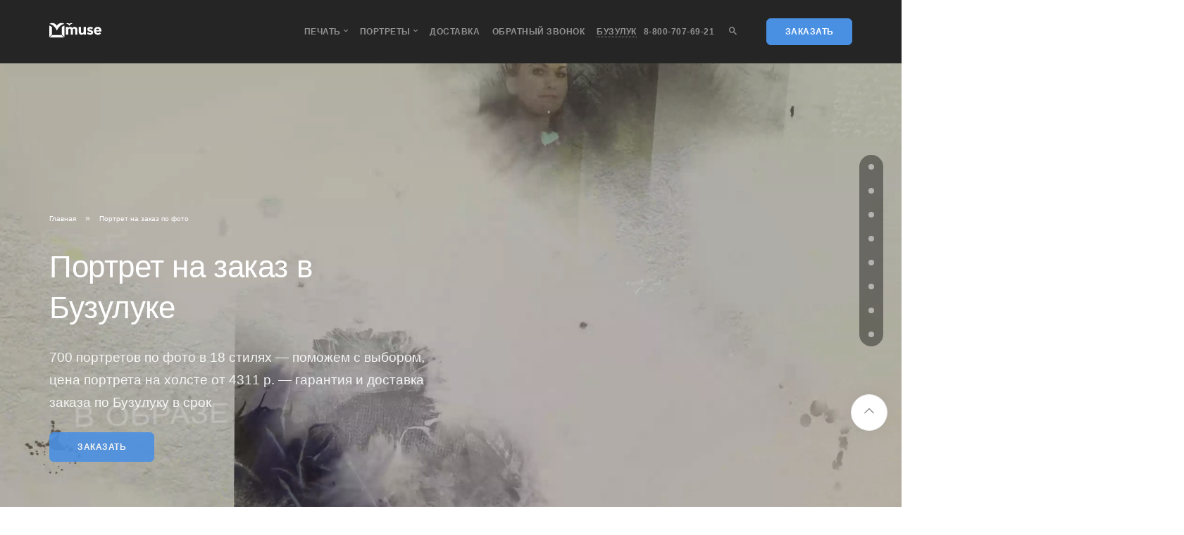

--- FILE ---
content_type: text/html; charset=UTF-8
request_url: https://muse.ooo/portret-na-zakaz-po-foto-na-kholste-buzuluk/
body_size: 198888
content:
<!DOCTYPE html>
<html lang="ru"><head><title>Портрет по фото на холсте в Бузулуке — заказать в Muse</title><meta name="baseTitle" content="Портрет по фото на холсте в Бузулуке — заказать в Muse"><meta name="viewport" content="width=device-width, initial-scale=1.0"><link rel="icon" href="/favicon.ico" type="image/ico"><link rel="apple-touch-icon" href="/img/favicon120x120.svg" type="image/svg+xml" sizes="120x120" data-origin="/img/favicon120x120.svg"><link rel="apple-touch-icon" sizes="120x120" href="/img/apple-touch-icon.png" data-origin="/img/apple-touch-icon.png"><link rel="apple-touch-icon" sizes="180x180" href="/img/apple-touch-icon180x180.png" data-origin="/img/apple-touch-icon180x180.png"><meta http-equiv="Content-Type" content="text/html; charset=UTF-8"><meta name="description" content="700 портретов по фото в 18 стилях на сайте - поможем с выбором, цена портрета на холсте от 4311 р. - гарантия и доставка заказа по Бузулуку в срок"><link rel="canonical" href="https://muse.ooo/portret-na-zakaz-po-foto-na-kholste-buzuluk/"><noscript></noscript><noscript></noscript><meta property="og:title" content="Портрет по фото на холсте в Бузулуке — заказать в Muse"><meta property="og:description" content="700 портретов по фото в 18 стилях на сайте - поможем с выбором, цена портрета на холсте от 4311 р. - гарантия и доставка заказа по Бузулуку в срок"><meta property="og:url" content="https://muse.ooo/portret-na-zakaz-po-foto-na-kholste-buzuluk/"><meta property="og:type" content="website"><meta property="og:site_name" content="Печать на холсте. Портрет по фото."><meta property="og:image" content="/upload/ammina.optimizer/jpg-webp/q80/img/cover-for-portrait-styles-457-358.webp" data-origin="https://muse.ooo/img/cover-for-portrait-styles-457-358.jpg"><meta property="og:image:type" content="image/jpeg"><meta property="og:image:width" content="457"><meta property="og:image:height" content="358"><style data-critical="yes">:root{--ui-text-letter-spacing-auto:auto;--ui-text-letter-spacing-neg-3:-.01em;--ui-text-letter-spacing-neg-2:-.02em;--ui-text-letter-spacing-neg-1:-.03em;--ui-text-letter-spacing-3:.15em;--ui-text-letter-spacing-2:.1em;--ui-text-letter-spacing-1:.025em;--ui-text-decoration-style-dashed:dashed;--ui-text-decoration-style-wavy:wavy;--ui-text-decoration-style-dotted:dotted;--ui-text-decoration-style-double:double;--ui-text-decoration-style-solid:solid;--ui-text-decoration-line-overline:overline;--ui-text-decoration-line-line-through:line-through;--ui-text-decoration-line-underline:underline;--ui-text-transform-lowercase:lowercase;--ui-text-transform-uppercase:uppercase;--ui-text-transform-capitalize:capitalize;--ui-text-transform-none:none;--ui-space-inset-8xl:72px;--ui-space-inset-7xl:64px;--ui-space-inset-6xl:48px;--ui-space-inset-5xl:40px;--ui-space-inset-4xl:36px;--ui-space-inset-3xl:32px;--ui-space-inset-2xl:28px;--ui-space-inset-xl2:26px;--ui-space-inset-xl:24px;--ui-space-inset-lg2:22px;--ui-space-inset-lg:20px;--ui-space-inset-md2:18px;--ui-space-inset-md:16px;--ui-space-inset-sm2:14px;--ui-space-inset-sm:12px;--ui-space-inset-xs2:10px;--ui-space-inset-xs:8px;--ui-space-inset-2xs2:6px;--ui-space-inset-2xs:4px;--ui-space-inset-3xs:2px;--ui-space-inset-none:0;--ui-space-inline-8xl-neg:-72px;--ui-space-inline-7xl-neg:-64px;--ui-space-inline-6xl-neg:-48px;--ui-space-inline-5xl-neg:-40px;--ui-space-inline-4xl-neg:-36px;--ui-space-inline-3xl-neg:-32px;--ui-space-inline-2xl-neg:-28px;--ui-space-inline-xl2-neg:-26px;--ui-space-inline-xl-neg:-24px;--ui-space-inline-lg2-neg:-22px;--ui-space-inline-lg-neg:-20px;--ui-space-inline-md2-neg:-18px;--ui-space-inline-md-neg:-16px;--ui-space-inline-sm2-neg:-14px;--ui-space-inline-sm-neg:-12px;--ui-space-inline-xs2-neg:-10px;--ui-space-inline-xs-neg:-8px;--ui-space-inline-2xs2-neg:-6px;--ui-space-inline-2xs-neg:-4px;--ui-space-inline-3xs-neg:-2px;--ui-space-inline-8xl:72px;--ui-space-inline-7xl:64px;--ui-space-inline-6xl:48px;--ui-space-inline-5xl:40px;--ui-space-inline-4xl:36px;--ui-space-inline-3xl:32px;--ui-space-inline-2xl:28px;--ui-space-inline-xl2:26px;--ui-space-inline-xl:24px;--ui-space-inline-lg2:22px;--ui-space-inline-lg:20px;--ui-space-inline-md2:18px;--ui-space-inline-md:16px;--ui-space-inline-sm2:14px;--ui-space-inline-sm:12px;--ui-space-inline-xs2:10px;--ui-space-inline-xs:8px;--ui-space-inline-2xs2:6px;--ui-space-inline-2xs:4px;--ui-space-inline-3xs:2px;--ui-space-inline-none:0;--ui-space-stack-8xl-neg:-72px;--ui-space-stack-7xl-neg:-64px;--ui-space-stack-6xl-neg:-48px;--ui-space-stack-5xl-neg:-40px;--ui-space-stack-4xl-neg:-36px;--ui-space-stack-3xl-neg:-32px;--ui-space-stack-2xl-neg:-28px;--ui-space-stack-xl2-neg:-26px;--ui-space-stack-xl-neg:-24px;--ui-space-stack-lg2-neg:-22px;--ui-space-stack-lg-neg:-20px;--ui-space-stack-md2-neg:-18px;--ui-space-stack-md-neg:-16px;--ui-space-stack-sm2-neg:-14px;--ui-space-stack-sm-neg:-12px;--ui-space-stack-xs2-neg:-10px;--ui-space-stack-xs-neg:-8px;--ui-space-stack-2xs2-neg:-6px;--ui-space-stack-2xs-neg:-4px;--ui-space-stack-3xs-neg:-2px;--ui-space-stack-8xl:72px;--ui-space-stack-7xl:64px;--ui-space-stack-6xl:48px;--ui-space-stack-5xl:40px;--ui-space-stack-4xl:36px;--ui-space-stack-3xl:32px;--ui-space-stack-2xl:28px;--ui-space-stack-xl2:26px;--ui-space-stack-xl:24px;--ui-space-stack-lg2:22px;--ui-space-stack-lg:20px;--ui-space-stack-md2:18px;--ui-space-stack-md:16px;--ui-space-stack-sm2:14px;--ui-space-stack-sm:12px;--ui-space-stack-xs2:10px;--ui-space-stack-xs:8px;--ui-space-stack-2xs2:6px;--ui-space-stack-2xs:4px;--ui-space-stack-3xs:2px;--ui-space-stack-none:0;--ui-size-8xl:72px;--ui-size-7xl:64px;--ui-size-6xl:48px;--ui-size-5xl:40px;--ui-size-4xl:36px;--ui-size-3xl:32px;--ui-size-2xl:28px;--ui-size-xl2:26px;--ui-size-xl:24px;--ui-size-lg2:22px;--ui-size-lg:20px;--ui-size-md2:18px;--ui-size-md:16px;--ui-size-sm2:14px;--ui-size-sm:12px;--ui-size-xs2:10px;--ui-size-xs:8px;--ui-size-2xs2:6px;--ui-size-2xs:4px;--ui-size-3xs:2px;--ui-size-none:0;--ui-shadow-left-4xl:-16px 0px 24px 0px rgba(0,0,0,.11);--ui-shadow-left-3xl:-12px 0px 17px 0px rgba(0,0,0,.1);--ui-shadow-left-2xl:-8px 0px 10px 0px rgba(0,0,0,.1);--ui-shadow-left-xl:-6px 0px 10px 0px rgba(0,0,0,.1);--ui-shadow-left-l:-4px 0px 5px 0px rgba(0,0,0,.08);--ui-shadow-left-m:-3px 0px 4px 0px rgba(0,0,0,.08);--ui-shadow-left-s:-2px 0px 4px 0px rgba(0,0,0,.08);--ui-shadow-left-xs:-2px 0px 2px 0px rgba(0,0,0,.07);--ui-shadow-left-2xs:-1px 0px 2px 0px rgba(0,0,0,.06);--ui-shadow-bottom-4xl:0px 16px 24px 0px rgba(0,0,0,.11);--ui-shadow-bottom-3xl:0px 12px 17px 0px rgba(0,0,0,.1);--ui-shadow-bottom-2xl:0px 8px 10px 0px rgba(0,0,0,.1);--ui-shadow-bottom-xl:0px 6px 10px 0px rgba(0,0,0,.1);--ui-shadow-bottom-l:0px 4px 5px 0px rgba(0,0,0,.08);--ui-shadow-bottom-m:0px 3px 4px 0px rgba(0,0,0,.08);--ui-shadow-bottom-s:0px 2px 4px 0px rgba(0,0,0,.08);--ui-shadow-bottom-xs:0px 2px 2px 0px rgba(0,0,0,.07);--ui-shadow-bottom-2xs:0px 1px 2px 0px rgba(0,0,0,.06);--ui-shadow-right-4xl:16px 0px 24px 0px rgba(0,0,0,.11);--ui-shadow-right-3xl:12px 0px 17px 0px rgba(0,0,0,.1);--ui-shadow-right-2xl:8px 0px 10px 0px rgba(0,0,0,.1);--ui-shadow-right-xl:6px 0px 10px 0px rgba(0,0,0,.1);--ui-shadow-right-l:4px 0px 5px 0px rgba(0,0,0,.08);--ui-shadow-right-m:3px 0px 4px 0px rgba(0,0,0,.08);--ui-shadow-right-s:2px 0px 4px 0px rgba(0,0,0,.08);--ui-shadow-right-xs:2px 0px 2px 0px rgba(0,0,0,.07);--ui-shadow-right-2xs:1px 0px 2px 0px rgba(0,0,0,.06);--ui-shadow-top-4xl:0px -16px 24px 0px rgba(0,0,0,.11);--ui-shadow-top-3xl:0px -12px 17px 0px rgba(0,0,0,.1);--ui-shadow-top-2xl:0px -8px 10px 0px rgba(0,0,0,.1);--ui-shadow-top-xl:0px -6px 10px 0px rgba(0,0,0,.1);--ui-shadow-top-l:0px -4px 5px 0px rgba(0,0,0,.08);--ui-shadow-top-m:0px -3px 4px 0px rgba(0,0,0,.08);--ui-shadow-top-s:0px -2px 4px 0px rgba(0,0,0,.08);--ui-shadow-top-xs:0px -2px 2px 0px rgba(0,0,0,.07);--ui-shadow-top-2xs:0px -1px 2px 0px rgba(0,0,0,.06);--ui-opacity-none:0;--ui-opacity-full:1;--ui-opacity-90:.9;--ui-opacity-80:.8;--ui-opacity-70:.7;--ui-opacity-60:.6;--ui-opacity-50:.5;--ui-opacity-40:.4;--ui-opacity-30:.3;--ui-opacity-20:.2;--ui-opacity-10:.1;--ui-opacity-5:.05;--ui-font-line-height-3xl:2;--ui-font-line-height-2xl:1.75;--ui-font-line-height-xl:1.62;--ui-font-line-height-lg:1.5;--ui-font-line-height-md:1.4;--ui-font-line-height-sm:1.35;--ui-font-line-height-2xs:1.3;--ui-font-line-height-3xs:1.2;--ui-font-line-height-reset:1;--ui-font-size-5xl:28px;--ui-font-size-4xl:24px;--ui-font-size-3xl:22px;--ui-font-size-2xl:18px;--ui-font-size-xl:16px;--ui-font-size-lg:15px;--ui-font-size-md:14px;--ui-font-size-sm:13px;--ui-font-size-xs:12px;--ui-font-size-3xs:11px;--ui-font-size-4xs:10px;--ui-font-size-5xs:9px;--ui-font-size-6xs:8px;--ui-font-size-7xs:7px;--ui-font-weight-extra-black:950;--ui-font-weight-black:900;--ui-font-weight-extra-bold:800;--ui-font-weight-bold:700;--ui-font-weight-semi-bold:600;--ui-font-weight-medium:500;--ui-font-weight-normal:400;--ui-font-weight-regular:400;--ui-font-weight-light:300;--ui-font-weight-extra-light:200;--ui-font-weight-thin:100;--ui-font-family-helvetica:"Helvetica Neue",Helvetica,Arial,sans-serif;--ui-font-family-system-mono:ui-monospace,SFMono-Regular,"SF Mono",Consolas,"Liberation Mono",Menlo,monospace;--ui-font-family-system:system-ui,-apple-system,BlinkMacSystemFont,"Segoe UI",Roboto,Ubuntu,"Helvetica Neue",Arial,sans-serif,"Apple Color Emoji","Segoe UI Emoji","Segoe UI Symbol";--ui-color-palette-beige-base:#fdfae1;--ui-color-palette-beige-base-rgb:253,250,225;--ui-color-palette-gray-02:#f8fafb;--ui-color-palette-gray-02-rgb:248,250,251;--ui-color-palette-gray-03:#f5f7f8;--ui-color-palette-gray-03-rgb:245,247,248;--ui-color-palette-gray-04:#f1f4f6;--ui-color-palette-gray-04-rgb:241,244,246;--ui-color-palette-gray-05:#eef2f4;--ui-color-palette-gray-05-rgb:238,242,244;--ui-color-palette-gray-90:#525c69;--ui-color-palette-gray-90-rgb:82,92,105;--ui-color-palette-gray-80:#6a737f;--ui-color-palette-gray-80-rgb:106,115,127;--ui-color-palette-gray-70:#828b95;--ui-color-palette-gray-70-rgb:130,139,149;--ui-color-palette-gray-60:#959ca4;--ui-color-palette-gray-60-rgb:149,156,164;--ui-color-palette-gray-50:#a8adb4;--ui-color-palette-gray-50-rgb:168,173,180;--ui-color-palette-gray-40:#bdc1c6;--ui-color-palette-gray-40-rgb:189,193,198;--ui-color-palette-gray-35:#c9ccd0;--ui-color-palette-gray-35-rgb:201,204,208;--ui-color-palette-gray-30:#d5d7db;--ui-color-palette-gray-30-rgb:213,215,219;--ui-color-palette-gray-20:#dfe0e3;--ui-color-palette-gray-20-rgb:223,224,227;--ui-color-palette-gray-15:#e6e7e9;--ui-color-palette-gray-15-rgb:230,231,233;--ui-color-palette-gray-10:#edeef0;--ui-color-palette-gray-10-rgb:237,238,240;--ui-color-palette-red-solid:#f0371b;--ui-color-palette-red-solid-rgb:240,55,27;--ui-color-palette-red-95:#800602;--ui-color-palette-red-95-rgb:128,6,2;--ui-color-palette-red-90:#9a0703;--ui-color-palette-red-90-rgb:154,7,3;--ui-color-palette-red-80:#c21b16;--ui-color-palette-red-80-rgb:194,27,22;--ui-color-palette-red-70:#e92f2a;--ui-color-palette-red-70-rgb:233,47,42;--ui-color-palette-red-60:#f4433e;--ui-color-palette-red-60-rgb:244,67,62;--ui-color-palette-red-50:#ff5752;--ui-color-palette-red-50-rgb:255,87,82;--ui-color-palette-red-45:#ff7c78;--ui-color-palette-red-45-rgb:255,124,120;--ui-color-palette-red-40:#ff9a97;--ui-color-palette-red-40-rgb:255,154,151;--ui-color-palette-red-30:#ffcdcc;--ui-color-palette-red-30-rgb:255,205,204;--ui-color-palette-red-25:#ffdcdb;--ui-color-palette-red-25-rgb:255,220,219;--ui-color-palette-red-20:#ffe8e8;--ui-color-palette-red-20-rgb:255,232,232;--ui-color-palette-red-15:#fff0f0;--ui-color-palette-red-15-rgb:255,240,240;--ui-color-palette-red-10:#fff8f8;--ui-color-palette-red-10-rgb:255,248,248;--ui-color-palette-orange-95:#614000;--ui-color-palette-orange-95-rgb:97,64,0;--ui-color-palette-orange-90:#7a5100;--ui-color-palette-orange-90-rgb:122,81,0;--ui-color-palette-orange-80:#9f6a00;--ui-color-palette-orange-80-rgb:159,106,0;--ui-color-palette-orange-70:#c48300;--ui-color-palette-orange-70-rgb:196,131,0;--ui-color-palette-orange-60:#e89b06;--ui-color-palette-orange-60-rgb:232,155,6;--ui-color-palette-orange-50:#ffa900;--ui-color-palette-orange-50-rgb:255,169,0;--ui-color-palette-orange-40:#ffc34d;--ui-color-palette-orange-40-rgb:255,195,77;--ui-color-palette-orange-30:#ffe1a6;--ui-color-palette-orange-30-rgb:255,225,166;--ui-color-palette-orange-25:#ffe9be;--ui-color-palette-orange-25-rgb:255,233,190;--ui-color-palette-orange-20:#fff1d6;--ui-color-palette-orange-20-rgb:255,241,214;--ui-color-palette-orange-15:#fff5e3;--ui-color-palette-orange-15-rgb:255,245,227;--ui-color-palette-orange-10:#fffaf0;--ui-color-palette-orange-10-rgb:255,250,240;--ui-color-palette-green-95:#3d4f00;--ui-color-palette-green-95-rgb:61,79,0;--ui-color-palette-green-90:#506900;--ui-color-palette-green-90-rgb:80,105,0;--ui-color-palette-green-80:#688800;--ui-color-palette-green-80-rgb:104,136,0;--ui-color-palette-green-70:#7fa800;--ui-color-palette-green-70-rgb:127,168,0;--ui-color-palette-green-60:#8dbb00;--ui-color-palette-green-60-rgb:141,187,0;--ui-color-palette-green-55:#95c500;--ui-color-palette-green-55-rgb:149,197,0;--ui-color-palette-green-50:#9dcf00;--ui-color-palette-green-50-rgb:157,207,0;--ui-color-palette-green-40:#bbde4d;--ui-color-palette-green-40-rgb:187,222,77;--ui-color-palette-green-35:#cfe780;--ui-color-palette-green-35-rgb:207,231,128;--ui-color-palette-green-30:#e2f1b3;--ui-color-palette-green-30-rgb:226,241,179;--ui-color-palette-green-25:#faf6c3;--ui-color-palette-green-25-rgb:250,246,195;--ui-color-palette-green-20:#f1fbd0;--ui-color-palette-green-20-rgb:241,251,208;--ui-color-palette-green-15:#f5fcde;--ui-color-palette-green-15-rgb:245,252,222;--ui-color-palette-green-10:#fafded;--ui-color-palette-green-10-rgb:250,253,237;--ui-color-palette-blue-95:#004f69;--ui-color-palette-blue-95-rgb:0,79,105;--ui-color-palette-blue-90:#006484;--ui-color-palette-blue-90-rgb:0,100,132;--ui-color-palette-blue-80:#00789e;--ui-color-palette-blue-80-rgb:0,120,158;--ui-color-palette-blue-70:#008dba;--ui-color-palette-blue-70-rgb:0,141,186;--ui-color-palette-blue-60:#11a9d9;--ui-color-palette-blue-60-rgb:17,169,217;--ui-color-palette-blue-50:#2fc6f6;--ui-color-palette-blue-50-rgb:47,198,246;--ui-color-palette-blue-40:#7fdefc;--ui-color-palette-blue-40-rgb:127,222,252;--ui-color-palette-blue-30:#c3f0ff;--ui-color-palette-blue-30-rgb:195,240,255;--ui-color-palette-blue-25:#d3f4ff;--ui-color-palette-blue-25-rgb:211,244,255;--ui-color-palette-blue-20:#e5f9ff;--ui-color-palette-blue-20-rgb:229,249,255;--ui-color-palette-blue-15:#ecfafe;--ui-color-palette-blue-15-rgb:236,250,254;--ui-color-palette-blue-10:#f4fcfe;--ui-color-palette-blue-10-rgb:244,252,254;--ui-color-palette-white-base:#fff;--ui-color-palette-white-base-rgb:255,255,255;--ui-color-palette-black-base:#333;--ui-color-palette-black-base-rgb:51,51,51;--ui-color-palette-black-solid:#000;--ui-color-palette-black-solid-rgb:0,0,0;--ui-color-overlay-base:rgba(255,255,255,.5);--ui-color-accent-yellow:#fef3b8;--ui-color-accent-yellow-rgb:254,243,184;--ui-color-accent-purple:#a77bde;--ui-color-accent-purple-rgb:167,123,222;--ui-color-accent-turquoise:#05b5ab;--ui-color-accent-turquoise-rgb:5,181,171;--ui-color-accent-green:#29ad49;--ui-color-accent-green-rgb:41,173,73;--ui-color-accent-brown:#ae914b;--ui-color-accent-brown-rgb:174,145,75;--ui-color-accent-pink:#fb6dba;--ui-color-accent-pink-rgb:251,109,186;--ui-color-accent-aqua:#55d0e0;--ui-color-accent-aqua-rgb:85,208,224;--ui-color-accent-light-blue:#559be6;--ui-color-accent-light-blue-rgb:85,155,230;--ui-color-tag-9:#e2e3e5;--ui-color-tag-9-rgb:226,227,229;--ui-color-tag-8:#ccd3dd;--ui-color-tag-8-rgb:204,211,221;--ui-color-tag-7:#dfc684;--ui-color-tag-7-rgb:223,198,132;--ui-color-tag-6:#ace5ec;--ui-color-tag-6-rgb:172,229,236;--ui-color-tag-5:#c2d1f0;--ui-color-tag-5-rgb:194,209,240;--ui-color-tag-4:#87eda0;--ui-color-tag-4-rgb:135,237,160;--ui-color-tag-3:#dbf087;--ui-color-tag-3-rgb:219,240,135;--ui-color-tag-2:#00baf2;--ui-color-tag-2-rgb:0,186,242;--ui-color-tag-1:#bcedfc;--ui-color-tag-1-rgb:188,237,252;--ui-color-link-primary-base:#2066b0;--ui-color-link-primary-base-rgb:32,102,176;--ui-color-background-none:none;--ui-color-background-transparent:transparent;--ui-color-copilot-primary:#8e52ec;--ui-color-copilot-primary-rgb:142,82,236;--ui-color-copilot-secondary:#b095dc;--ui-color-copilot-secondary-rgb:176,149,220;--ui-color-copilot-dark:#682ac6;--ui-color-copilot-dark-rgb:104,42,198;--ui-border-width-thick:2px;--ui-border-width-thin:1px;--ui-border-radius-pill:99rem;--ui-border-radius-circle:50%;--ui-border-radius-3xl:20px;--ui-border-radius-2xl:16px;--ui-border-radius-xl:14px;--ui-border-radius-lg:12px;--ui-border-radius-md:10px;--ui-border-radius-sm:8px;--ui-border-radius-xs:6px;--ui-border-radius-2xs:4px;--ui-border-radius-3xs:2px;--ui-border-radius-none:0;--ui-typography-text-lg-font-weight:400;--ui-typography-text-lg-line-height:1.4;--ui-typography-text-lg-font-size:var(--ui-font-size-lg);--ui-typography-text-md-font-weight:400;--ui-typography-text-md-line-height:1.4;--ui-typography-text-md-font-size:var(--ui-font-size-md);--ui-typography-text-sm-font-weight:400;--ui-typography-text-sm-line-height:1.4;--ui-typography-text-sm-font-size:var(--ui-font-size-sm);--ui-typography-text-xs-font-weight:400;--ui-typography-text-xs-line-height:1.35;--ui-typography-text-xs-font-size:var(--ui-font-size-xs);--ui-typography-heading-h6-color:var(--ui-color-palette-black-base);--ui-typography-heading-h6-font-weight:600;--ui-typography-heading-h6-line-height:1.4;--ui-typography-heading-h6-font-size:var(--ui-font-size-md);--ui-typography-heading-h5-color:var(--ui-color-palette-black-base);--ui-typography-heading-h5-font-weight:400;--ui-typography-heading-h5-line-height:1.35;--ui-typography-heading-h5-font-size:var(--ui-font-size-xl);--ui-typography-heading-h4-color:var(--ui-color-palette-black-base);--ui-typography-heading-h4-font-weight:400;--ui-typography-heading-h4-line-height:1.35;--ui-typography-heading-h4-font-size:var(--ui-font-size-2xl);--ui-typography-heading-h3-color:var(--ui-color-palette-black-base);--ui-typography-heading-h3-font-weight:300;--ui-typography-heading-h3-line-height:1.3;--ui-typography-heading-h3-font-size:var(--ui-font-size-3xl);--ui-typography-heading-h2-color:var(--ui-color-palette-black-base);--ui-typography-heading-h2-font-weight:300;--ui-typography-heading-h2-line-height:1.3;--ui-typography-heading-h2-font-size:var(--ui-font-size-4xl);--ui-typography-heading-h1-color:var(--ui-color-palette-black-base);--ui-typography-heading-h1-font-weight:300;--ui-typography-heading-h1-line-height:1.2;--ui-typography-heading-h1-font-size:var(--ui-font-size-5xl);--ui-color-base-default:var(--ui-color-palette-black-base);--ui-color-base-default-rgb:var(--ui-color-palette-black-base-rgb);--ui-color-base-solid:var(--ui-color-palette-black-solid);--ui-color-base-solid-rgb:var(--ui-color-palette-black-solid-rgb);--ui-color-base-05:var(--ui-color-palette-gray-05);--ui-color-base-05-rgb:var(--ui-color-palette-gray-05-rgb);--ui-color-base-04:var(--ui-color-palette-gray-04);--ui-color-base-04-rgb:var(--ui-color-palette-gray-04-rgb);--ui-color-base-03:var(--ui-color-palette-gray-03);--ui-color-base-03-rgb:var(--ui-color-palette-gray-03-rgb);--ui-color-base-02:var(--ui-color-palette-gray-02);--ui-color-base-02-rgb:var(--ui-color-palette-gray-02-rgb);--ui-color-base-90:var(--ui-color-palette-gray-90);--ui-color-base-90-rgb:var(--ui-color-palette-gray-90-rgb);--ui-color-base-80:var(--ui-color-palette-gray-80);--ui-color-base-80-rgb:var(--ui-color-palette-gray-80-rgb);--ui-color-base-70:var(--ui-color-palette-gray-70);--ui-color-base-70-rgb:var(--ui-color-palette-gray-70-rgb);--ui-color-base-60:var(--ui-color-palette-gray-60);--ui-color-base-60-rgb:var(--ui-color-palette-gray-60-rgb);--ui-color-base-50:var(--ui-color-palette-gray-50);--ui-color-base-50-rgb:var(--ui-color-palette-gray-50-rgb);--ui-color-base-40:var(--ui-color-palette-gray-40);--ui-color-base-40-rgb:var(--ui-color-palette-gray-40-rgb);--ui-color-base-35:var(--ui-color-palette-gray-35);--ui-color-base-35-rgb:var(--ui-color-palette-gray-35-rgb);--ui-color-base-30:var(--ui-color-palette-gray-30);--ui-color-base-30-rgb:var(--ui-color-palette-gray-30-rgb);--ui-color-base-20:var(--ui-color-palette-gray-20);--ui-color-base-20-rgb:var(--ui-color-palette-gray-20-rgb);--ui-color-base-15:var(--ui-color-palette-gray-15);--ui-color-base-15-rgb:var(--ui-color-palette-gray-15-rgb);--ui-color-base-10:var(--ui-color-palette-gray-10);--ui-color-base-10-rgb:var(--ui-color-palette-gray-10-rgb);--ui-color-background-note:var(--ui-color-palette-beige-base);--ui-color-background-note-rgb:var(--ui-color-palette-beige-base-rgb);--ui-color-background-on-alert:var(--ui-color-palette-red-70);--ui-color-background-on-alert-rgb:var(--ui-color-palette-red-70-rgb);--ui-color-background-alert:var(--ui-color-palette-red-20);--ui-color-background-alert-rgb:var(--ui-color-palette-red-20-rgb);--ui-color-background-on-warning:var(--ui-color-palette-orange-70);--ui-color-background-on-warning-rgb:var(--ui-color-palette-orange-70-rgb);--ui-color-background-warning:var(--ui-color-palette-orange-20);--ui-color-background-warning-rgb:var(--ui-color-palette-orange-20-rgb);--ui-color-background-on-success:var(--ui-color-palette-green-70);--ui-color-background-on-success-rgb:var(--ui-color-palette-green-70-rgb);--ui-color-background-success:var(--ui-color-palette-green-20);--ui-color-background-success-rgb:var(--ui-color-palette-green-20-rgb);--ui-color-background-on-info:var(--ui-color-palette-blue-70);--ui-color-background-on-info-rgb:var(--ui-color-palette-blue-70-rgb);--ui-color-background-info:var(--ui-color-palette-blue-20);--ui-color-background-info-rgb:var(--ui-color-palette-blue-20-rgb);--ui-color-background-tertiary:var(--ui-color-palette-gray-05);--ui-color-background-tertiary-rgb:var(--ui-color-palette-gray-05-rgb);--ui-color-background-secondary:var(--ui-color-palette-gray-10);--ui-color-background-secondary-rgb:var(--ui-color-palette-gray-10-rgb);--ui-color-background-primary:var(--ui-color-palette-white-base);--ui-color-background-primary-rgb:var(--ui-color-palette-white-base-rgb);--ui-color-text-warning:var(--ui-color-palette-orange-50);--ui-color-text-warning-rgb:var(--ui-color-palette-orange-50-rgb);--ui-color-text-alert:var(--ui-color-palette-red-50);--ui-color-text-alert-rgb:var(--ui-color-palette-red-50-rgb);--ui-color-text-subtle:var(--ui-color-palette-gray-70);--ui-color-text-subtle-rgb:var(--ui-color-palette-gray-70-rgb);--ui-color-text-secondary:var(--ui-color-palette-gray-90);--ui-color-text-secondary-rgb:var(--ui-color-palette-gray-90-rgb);--ui-color-text-primary:var(--ui-color-palette-black-base);--ui-color-text-primary-rgb:var(--ui-color-palette-black-base-rgb);--ui-color-extranet:var(--ui-color-palette-orange-60);--ui-color-extranet-rgb:var(--ui-color-palette-orange-60-rgb);--ui-color-on-primary-alt:var(--ui-color-palette-white-base);--ui-color-on-primary-alt-rgb:var(--ui-color-palette-white-base-rgb);--ui-color-primary-alt:var(--ui-color-palette-green-50);--ui-color-primary-alt-rgb:var(--ui-color-palette-green-50-rgb);--ui-color-on-primary:var(--ui-color-palette-white-base);--ui-color-on-primary-rgb:var(--ui-color-palette-white-base-rgb);--ui-color-primary:var(--ui-color-palette-blue-50);--ui-color-primary-rgb:var(--ui-color-palette-blue-50-rgb);}@-webkit-keyframes a{0%{-webkit-transform:rotate(0deg);transform:rotate(0deg);}to{-webkit-transform:rotate(359deg);transform:rotate(359deg);}}@keyframes a{0%{-webkit-transform:rotate(0deg);transform:rotate(0deg);}to{-webkit-transform:rotate(359deg);transform:rotate(359deg);}}section.bg--dark + div>section.bg--dark{padding-top:0;}.filterTag{text-transform:capitalize;cursor:pointer;margin:10px 10px;font-size:1.4em;display:inline-block;}@media only screen and  (max-width: 767px){.filterTag{font-size:1.3em;}}.filterTag.active{color:#4a90e2 !important;}.bx-filter{width:100%;min-width:220px;margin-bottom:20px;}.bx-filter .bx-filter-section{position:relative;}.bx-filter .bx-filter-section>.row{padding:0 5px;}.bx-filter .bx-filter-title{font-size:18px;margin-bottom:10px;}@media (min-width: 992px){.bx-filter .bx-filter-section .col-md-4:nth-child(3n+1){clear:both;}}@media (min-width: 768px) and (max-width: 991px){.bx-filter .bx-filter-section .col-md-4:nth-child(2n+1){clear:both;}}@media (max-width: 767px){.bx-filter .bx-filter-block{display:none;-webkit-transition:padding .3s ease;-moz-transition:padding .3s ease;-ms-transition:padding .3s ease;-o-transition:padding .3s ease;transition:padding .3s ease;-webkit-box-sizing:content-box;-moz-box-sizing:content-box;box-sizing:content-box;}.bx-filter.bx-active .bx-filter-block,.bx-filter .bx-filter-button-box .bx-filter-block,.bx-filter .bx-filter-parameters-box.bx-active .bx-filter-block{display:block;}.row.filter{padding-top:20px;}}.bx-filter-parameters-box-container{padding-bottom:20px;}.bx-filter .bx-filter-button-box{clear:both;display:none;}.bx-filter .bx-filter-param-label{min-height:20px;padding-left:0;font-weight:normal;cursor:pointer;}.bx-filter .bx-filter-param-label{}.bx-filter .radio,.bx-filter .checkbox{display:inline-block;margin-bottom:0;}.bx-filter .bx-filter-input-checkbox{}.bx-filter .bx-filter-input-checkbox input[type=radio],.bx-filter .bx-filter-input-checkbox input[type=checkbox]{display:none;}.bx-filter .bx-filter-input-checkbox input[type=radio]:checked + .filterTag,.bx-filter .bx-filter-input-checkbox input[type=checkbox]:checked + .filterTag{color:#4a90e2 !important;}.btn-themes{color:#fff;}.btn-themes.bx-active,.btn-themes.focus,.btn-themes:active,.btn-themes:focus,.btn-themes:hover{color:#fff;}.bx-filter .bx-filter-popup-result{font-size:13px;font-weight:normal;position:absolute;z-index:915;display:none;line-height:normal;line-height:18px;margin-top:-7px;margin-left:10px;padding:0 10px;white-space:nowrap;color:#3f3f3f;min-height:37px;border-style:solid;border:1px solid #c6dce7;}.bx-filter .bx-filter-popup-result.left{border-width:2px 10px 2px 2px;-webkit-border-image:url("[data-uri]") 4 20 4 4 repeat;-moz-border-image:url("[data-uri]") 4 20 4 4 repeat;-o-border-image:url("[data-uri]") 4 20 4 4 repeat;border-image:url("[data-uri]") 4 20 4 4 fill repeat;}.bx-filter .bx-filter-popup-result.left{right:97%;}.bx-filter .bx-filter-popup-result a{color:#0073a3;line-height:10px;}.bx-filter .bx-filter-popup-result a:hover{text-decoration:none;}@media (max-width: 767px){.bx-filter .bx-filter-popup-result .arrow{display:none;}}.stack-filter{vertical-align:middle;}.stack-angle-up,.stack-angle-down{vertical-align:middle;font-size:.6em;}.gooey-container{position:relative;height:40px;}.gooey{position:absolute;left:50%;width:142px;height:40px;margin:20px 0 0 -71px;background:#252525;}.gooey .dot{position:absolute;width:16px;height:16px;top:12px;left:15px;filter:blur(2px);background:#fff;border-radius:50%;transform:translateX(0);animation:dot 2.8s infinite;}.gooey .dots{transform:translateX(0);margin-top:12px;margin-left:31px;animation:dots 2.8s infinite;}.gooey .dots span{display:block;float:left;width:16px;height:16px;margin-left:16px;filter:blur(2px);background:#fff;border-radius:50%;}@-moz-keyframes dot{50%{transform:translateX(96px);}}@-webkit-keyframes dot{50%{transform:translateX(96px);}}@-o-keyframes dot{50%{transform:translateX(96px);}}@keyframes dot{50%{transform:translateX(96px);}}@-moz-keyframes dots{50%{transform:translateX(-31px);}}@-webkit-keyframes dots{50%{transform:translateX(-31px);}}@-o-keyframes dots{50%{transform:translateX(-31px);}}@keyframes dots{50%{transform:translateX(-31px);}}@keyframes revealElement{from{opacity:0;margin-top:40px;}to{opacity:1;margin-top:10px;}}@keyframes searching{from{opacity:1;}50%{opacity:.5;}to{opacity:1;}}.masonry{}.masonry-item{display:inline-block;margin-top:10px;}.masonry-item a{display:block;}.masonry-item   figcaption{display:none;}.linkToCalc{background-color:#4a90e2 !important;color:white !important;font-size:1.5em;}@media only screen and (max-width: 1024px){.linkToCalc{background-color:#4a90e2 !important;color:white !important;font-size:1em;}}.linkToCalc,.linkToCalc:hover,.linkToCalc:visited{text-decoration:none;}.captionTitle{color:white !important;}html{font-family:sans-serif;-ms-text-size-adjust:100%;-webkit-text-size-adjust:100%;}body{margin:0;}article,aside,details,figcaption,figure,footer,header,hgroup,main,menu,nav,section,summary{display:block;}audio,canvas,progress,video{display:inline-block;vertical-align:baseline;}audio:not([controls]){display:none;height:0;}[hidden],template{display:none;}a{background-color:transparent;}a:active,a:hover{outline:0;}abbr[title]{border-bottom:1px dotted;}b,strong{font-weight:bold;}dfn{font-style:italic;}h1{font-size:2em;margin:.67em 0;}mark{background:#ff0;color:#000;}small{font-size:80%;}sub,sup{font-size:75%;line-height:0;position:relative;vertical-align:baseline;}sup{top:-.5em;}sub{bottom:-.25em;}img{border:0;}svg:not(:root){overflow:hidden;}figure{margin:1em 40px;}hr{-moz-box-sizing:content-box;box-sizing:content-box;height:0;}pre{overflow:auto;}code,kbd,pre,samp{font-family:monospace,monospace;font-size:1em;}button,input,optgroup,select,textarea{color:inherit;font:inherit;margin:0;}button{overflow:visible;}button,select{text-transform:none;}button,html input[type="button"],input[type="reset"],input[type="submit"]{-webkit-appearance:button;cursor:pointer;}button[disabled],html input[disabled]{cursor:default;}button::-moz-focus-inner,input::-moz-focus-inner{border:0;padding:0;}input{line-height:normal;}input[type="checkbox"],input[type="radio"]{box-sizing:border-box;padding:0;}input[type="number"]::-webkit-inner-spin-button,input[type="number"]::-webkit-outer-spin-button{height:auto;}input[type="search"]{-webkit-appearance:textfield;-moz-box-sizing:content-box;-webkit-box-sizing:content-box;box-sizing:content-box;}input[type="search"]::-webkit-search-cancel-button,input[type="search"]::-webkit-search-decoration{-webkit-appearance:none;}fieldset{border:1px solid #c0c0c0;margin:0 2px;padding:.35em .625em .75em;}legend{border:0;padding:0;}textarea{overflow:auto;}optgroup{font-weight:bold;}table{border-collapse:collapse;border-spacing:0;}td,th{padding:0;}@media print{*,*:before,*:after{background:transparent !important;color:#000 !important;box-shadow:none !important;text-shadow:none !important;}a,a:visited{text-decoration:underline;}a[href]:after{content:" (" attr(href) ")";}abbr[title]:after{content:" (" attr(title) ")";}a[href^="#"]:after,a[href^="javascript:"]:after{content:"";}pre,blockquote{border:1px solid #999;page-break-inside:avoid;}thead{display:table-header-group;}tr,img{page-break-inside:avoid;}img{max-width:100% !important;}p,h2,h3{orphans:3;widows:3;}h2,h3{page-break-after:avoid;}select{background:#fff !important;}}*{-webkit-box-sizing:border-box;-moz-box-sizing:border-box;box-sizing:border-box;}*:before,*:after{-webkit-box-sizing:border-box;-moz-box-sizing:border-box;box-sizing:border-box;}html{font-size:10px;-webkit-tap-highlight-color:rgba(0,0,0,0);}body{font-family:"Helvetica Neue",Helvetica,Arial,sans-serif;font-size:14px;line-height:1.42857143;color:#333;background-color:#fff;}input,button,select,textarea{font-family:inherit;font-size:inherit;line-height:inherit;}a{color:#337ab7;text-decoration:none;}a:hover,a:focus{color:#23527c;text-decoration:underline;}a:focus{outline:thin dotted;outline:5px auto -webkit-focus-ring-color;outline-offset:-2px;}figure{margin:0;}img{vertical-align:middle;}hr{margin-top:20px;margin-bottom:20px;border:0;border-top:1px solid #eee;}h1,h2,h3,h4,h5,h6,.h1,.h2,.h3,.h4,.h5,.h6{font-family:inherit;font-weight:500;line-height:1.1;color:inherit;}h1 small,h2 small,h3 small,h4 small,h5 small,h6 small,.h1 small,.h2 small,.h3 small,.h4 small,.h5 small,.h6 small,h1 .small,h2 .small,h3 .small,h4 .small,h5 .small,h6 .small,.h1 .small,.h2 .small,.h3 .small,.h4 .small,.h5 .small,.h6 .small{font-weight:normal;line-height:1;color:#777;}h1,.h1,h2,.h2,h3,.h3{margin-top:20px;margin-bottom:10px;}h1 small,.h1 small,h2 small,.h2 small,h3 small,.h3 small,h1 .small,.h1 .small,h2 .small,.h2 .small,h3 .small,.h3 .small{font-size:65%;}h4,.h4,h5,.h5,h6,.h6{margin-top:10px;margin-bottom:10px;}h4 small,.h4 small,h5 small,.h5 small,h6 small,.h6 small,h4 .small,.h4 .small,h5 .small,.h5 .small,h6 .small,.h6 .small{font-size:75%;}h1,.h1{font-size:36px;}h2,.h2{font-size:30px;}h3,.h3{font-size:24px;}h4,.h4{font-size:18px;}h5,.h5{font-size:14px;}h6,.h6{font-size:12px;}p{margin:0 0 10px;}.lead{margin-bottom:20px;font-size:16px;font-weight:300;line-height:1.4;}@media (min-width: 768px){.lead{font-size:21px;}}small,.small{font-size:85%;}mark,.mark{background-color:#fcf8e3;padding:.2em;}.text-left{text-align:left;}.text-right{text-align:right;}.text-center{text-align:center;}ul,ol{margin-top:0;margin-bottom:10px;}ul ul,ol ul,ul ol,ol ol{margin-bottom:0;}.list-inline{padding-left:0;list-style:none;margin-left:-5px;}.list-inline > li{display:inline-block;padding-left:5px;padding-right:5px;}dl{margin-top:0;margin-bottom:20px;}dt,dd{line-height:1.42857143;}dt{font-weight:bold;}dd{margin-left:0;}abbr[title],abbr[data-original-title]{cursor:help;border-bottom:1px dotted #777;}blockquote{padding:10px 20px;margin:0 0 20px;font-size:17.5px;border-left:5px solid #eee;}blockquote p:last-child,blockquote ul:last-child,blockquote ol:last-child{margin-bottom:0;}blockquote footer,blockquote small,blockquote .small{display:block;font-size:80%;line-height:1.42857143;color:#777;}blockquote footer:before,blockquote small:before,blockquote .small:before{content:"— ";}address{margin-bottom:20px;font-style:normal;line-height:1.42857143;}code,kbd,pre,samp{font-family:Menlo,Monaco,Consolas,"Courier New",monospace;}code{padding:2px 4px;font-size:90%;color:#c7254e;background-color:#f9f2f4;border-radius:4px;}kbd{padding:2px 4px;font-size:90%;color:#fff;background-color:#333;border-radius:3px;box-shadow:inset 0 -1px 0 rgba(0,0,0,.25);}kbd kbd{padding:0;font-size:100%;font-weight:bold;box-shadow:none;}pre{display:block;padding:9.5px;margin:0 0 10px;font-size:13px;line-height:1.42857143;word-break:break-all;word-wrap:break-word;color:#333;background-color:#f5f5f5;border:1px solid #ccc;border-radius:4px;}pre code{padding:0;font-size:inherit;color:inherit;white-space:pre-wrap;background-color:transparent;border-radius:0;}.container{margin-right:auto;margin-left:auto;padding-left:15px;padding-right:15px;}@media (min-width: 768px){.container{width:750px;}}@media (min-width: 992px){.container{width:970px;}}@media (min-width: 1200px){.container{width:1170px;}}.container-fluid{margin-right:auto;margin-left:auto;padding-left:15px;padding-right:15px;}.row{margin-left:-15px;margin-right:-15px;}.col-xs-1,.col-sm-1,.col-md-1,.col-lg-1,.col-xs-2,.col-sm-2,.col-md-2,.col-lg-2,.col-xs-3,.col-sm-3,.col-md-3,.col-lg-3,.col-xs-4,.col-sm-4,.col-md-4,.col-lg-4,.col-xs-5,.col-sm-5,.col-md-5,.col-lg-5,.col-xs-6,.col-sm-6,.col-md-6,.col-lg-6,.col-xs-7,.col-sm-7,.col-md-7,.col-lg-7,.col-xs-8,.col-sm-8,.col-md-8,.col-lg-8,.col-xs-9,.col-sm-9,.col-md-9,.col-lg-9,.col-xs-10,.col-sm-10,.col-md-10,.col-lg-10,.col-xs-11,.col-sm-11,.col-md-11,.col-lg-11,.col-xs-12,.col-sm-12,.col-md-12,.col-lg-12{position:relative;min-height:1px;padding-left:15px;padding-right:15px;}.col-xs-1,.col-xs-2,.col-xs-3,.col-xs-4,.col-xs-5,.col-xs-6,.col-xs-7,.col-xs-8,.col-xs-9,.col-xs-10,.col-xs-11,.col-xs-12{float:left;}.col-xs-12{width:100%;}.col-xs-9{width:75%;}.col-xs-6{width:50%;}.col-xs-3{width:25%;}@media (min-width: 768px){.col-sm-1,.col-sm-2,.col-sm-3,.col-sm-4,.col-sm-5,.col-sm-6,.col-sm-7,.col-sm-8,.col-sm-9,.col-sm-10,.col-sm-11,.col-sm-12{float:left;}.col-sm-12{width:100%;}.col-sm-10{width:83.33333333%;}.col-sm-9{width:75%;}.col-sm-8{width:66.66666667%;}.col-sm-7{width:58.33333333%;}.col-sm-6{width:50%;}.col-sm-5{width:41.66666667%;}.col-sm-4{width:33.33333333%;}.col-sm-3{width:25%;}.col-sm-2{width:16.66666667%;}.col-sm-offset-3{margin-left:25%;}.col-sm-offset-2{margin-left:16.66666667%;}}@media (min-width: 992px){.col-md-1,.col-md-2,.col-md-3,.col-md-4,.col-md-5,.col-md-6,.col-md-7,.col-md-8,.col-md-9,.col-md-10,.col-md-11,.col-md-12{float:left;}.col-md-12{width:100%;}.col-md-11{width:91.66666667%;}.col-md-6{width:50%;}.col-md-4{width:33.33333333%;}.col-md-2{width:16.66666667%;}.col-md-1{width:8.33333333%;}.col-md-offset-3{margin-left:25%;}}table{background-color:transparent;}caption{padding-top:8px;padding-bottom:8px;color:#777;text-align:left;}th{text-align:left;}table col[class*="col-"]{position:static;float:none;display:table-column;}table td[class*="col-"],table th[class*="col-"]{position:static;float:none;display:table-cell;}fieldset{padding:0;margin:0;border:0;min-width:0;}legend{display:block;width:100%;padding:0;margin-bottom:20px;font-size:21px;line-height:inherit;color:#333;border:0;border-bottom:1px solid #e5e5e5;}label{display:inline-block;max-width:100%;margin-bottom:5px;font-weight:bold;}input[type="search"]{-webkit-box-sizing:border-box;-moz-box-sizing:border-box;box-sizing:border-box;}input[type="radio"],input[type="checkbox"]{margin:4px 0 0;margin-top:1px;line-height:normal;}input[type="file"]{display:block;}input[type="range"]{display:block;width:100%;}select[multiple],select[size]{height:auto;}input[type="file"]:focus,input[type="radio"]:focus,input[type="checkbox"]:focus{outline:thin dotted;outline:5px auto -webkit-focus-ring-color;outline-offset:-2px;}output{display:block;padding-top:7px;font-size:14px;line-height:1.42857143;color:#555;}input[type="search"]{-webkit-appearance:none;}@media screen and (-webkit-min-device-pixel-ratio: 0){input[type="date"],input[type="time"],input[type="datetime-local"],input[type="month"]{line-height:34px;}}.radio,.checkbox{position:relative;display:block;margin-top:10px;margin-bottom:10px;}.radio label,.checkbox label{min-height:20px;padding-left:20px;margin-bottom:0;font-weight:normal;cursor:pointer;}.radio input[type="radio"],.radio-inline input[type="radio"],.checkbox input[type="checkbox"],.checkbox-inline input[type="checkbox"]{position:absolute;margin-left:-20px;margin-top:4px;}.radio + .radio,.checkbox + .checkbox{margin-top:-5px;}input[type="radio"][disabled],input[type="checkbox"][disabled],input[type="radio"].disabled,input[type="checkbox"].disabled,fieldset[disabled] input[type="radio"],fieldset[disabled] input[type="checkbox"]{cursor:not-allowed;}.radio.disabled label,.checkbox.disabled label,fieldset[disabled] .radio label,fieldset[disabled] .checkbox label{cursor:not-allowed;}.btn{display:inline-block;margin-bottom:0;font-weight:normal;text-align:center;vertical-align:middle;touch-action:manipulation;cursor:pointer;background-image:none;border:1px solid transparent;white-space:nowrap;padding:6px 12px;font-size:14px;line-height:1.42857143;border-radius:4px;-webkit-user-select:none;-moz-user-select:none;-ms-user-select:none;user-select:none;}.btn:focus,.btn:active:focus,.btn.active:focus,.btn.focus,.btn:active.focus,.btn.active.focus{outline:thin dotted;outline:5px auto -webkit-focus-ring-color;outline-offset:-2px;}.btn:hover,.btn:focus,.btn.focus{color:#333;text-decoration:none;}.btn:active,.btn.active{outline:0;background-image:none;-webkit-box-shadow:inset 0 3px 5px rgba(0,0,0,.125);box-shadow:inset 0 3px 5px rgba(0,0,0,.125);}.btn.disabled,.btn[disabled],fieldset[disabled] .btn{cursor:not-allowed;pointer-events:none;opacity:.65;filter:alpha(opacity=65);-webkit-box-shadow:none;box-shadow:none;}.btn-link{color:#337ab7;font-weight:normal;border-radius:0;}.btn-link,.btn-link:active,.btn-link.active,.btn-link[disabled],fieldset[disabled] .btn-link{background-color:transparent;-webkit-box-shadow:none;box-shadow:none;}.btn-link,.btn-link:hover,.btn-link:focus,.btn-link:active{border-color:transparent;}.btn-link:hover,.btn-link:focus{color:#23527c;text-decoration:underline;background-color:transparent;}.btn-link[disabled]:hover,fieldset[disabled] .btn-link:hover,.btn-link[disabled]:focus,fieldset[disabled] .btn-link:focus{color:#777;text-decoration:none;}.clearfix:before,.clearfix:after,.dl-horizontal dd:before,.dl-horizontal dd:after,.container:before,.container:after,.container-fluid:before,.container-fluid:after,.row:before,.row:after,.form-horizontal .form-group:before,.form-horizontal .form-group:after{content:" ";display:table;}.clearfix:after,.dl-horizontal dd:after,.container:after,.container-fluid:after,.row:after,.form-horizontal .form-group:after{clear:both;}@-ms-viewport{width:device-width;}.visible-xs,.visible-sm,.visible-md,.visible-lg{display:none !important;}@media (max-width: 767px){.visible-xs{display:block !important;}table.visible-xs{display:table;}tr.visible-xs{display:table-row !important;}th.visible-xs,td.visible-xs{display:table-cell !important;}}@media (max-width: 767px){.hidden-xs{display:none !important;}}@media (min-width: 768px) and (max-width: 991px){.hidden-sm{display:none !important;}}*,h1,h2,h3,h4,h5,h6,p,ul,a{margin:0;padding:0;}html{font-size:87.5%;}@media all and (max-width: 768px){html{font-size:89.5%;}}body{font-size:1em;line-height:1.85714286em;-webkit-font-smoothing:antialiased;-moz-osx-font-smoothing:grayscale;font-family:-apple-system,BlinkMacSystemFont,"Segoe UI",Roboto,Oxygen-Sans,Ubuntu,Cantarell,"Helvetica Neue",sans-serif;color:#666;font-weight:400;}h1,h2,h3,h4,h5,h6,.h1,.h2,.h3,.h4,.h5,.h6{color:#252525;font-weight:300;font-variant-ligatures:common-ligatures;margin-top:0;margin-bottom:0;}h1,.h1{font-size:3.14285714em;line-height:1.31818182em;}h2,.h2{font-size:2.35714286em;line-height:1.36363636em;}h3,.h3{font-size:1.78571429em;line-height:1.5em;}h4,.h4{font-size:1.35714286em;line-height:1.36842105em;}h5,.h5{font-size:1em;line-height:1.85714286em;}h6,.h6{font-size:.85714286em;line-height:2.16666667em;}.lead{font-size:1.35714286em;line-height:1.68421053em;}@media all and (max-width: 767px){h1,.h1{font-size:2.35714286em;line-height:1.36363636em;}h2,.h2{font-size:1.78571429em;line-height:1.5em;}h3,.h3{font-size:1.35714286em;line-height:1.85714286em;}.lead{font-size:1.35714286em;line-height:1.36842105em;}}p,ul,ol,pre,table,blockquote{margin-bottom:1.85714286em;}ul,ol{list-style:none;line-height:1.85714286em;}ul.bullets{list-style:inside;}ol{list-style-type:upper-roman;list-style-position:inside;}blockquote{font-size:1.78571429em;line-height:1.5em;padding:0;margin:0;border-left:0;}strong{font-weight:600;}hr{margin:1.85714286em 0;border-color:#fafafa;}a:hover,a:focus,a:active{text-decoration:none;outline:none;}.type--uppercase{text-transform:uppercase;}.type--fine-print{font-size:.85714286em;}body{overflow-x:hidden;}.pos-top{top:0;}.pos-bottom{bottom:0;}.pos-right{right:0;}.pos-left{left:0;}.pos-vertical-center{position:relative;top:50%;transform:translateY(-50%);-webkit-transform:translateY(-50%);}@media all and (max-width: 767px){.pos-vertical-center{top:0;transform:none;-webkit-transform:none;}}@media all and (max-height: 600px){.pos-vertical-center{top:0;transform:none;-webkit-transform:none;}}.inline-block{display:inline-block;}@media all and (max-width: 767px){.text-center-xs{text-align:center;}.text-left-xs{text-align:left;}}.height-100,.height-90,.height-80,.height-70,.height-60,.height-50,.height-40,.height-30,.height-20,.height-10{height:auto;padding:5em 0;}@media all and (max-width: 767px){.height-100,.height-90,.height-80,.height-70,.height-60,.height-50,.height-40,.height-30,.height-20,.height-10{height:auto;padding:4em 0;}}@media all and (min-height: 600px) and (min-width: 767px){.height-100{height:100vh;}}@media all and (max-width: 767px){div[class*='col-'][class*='height-']{padding-top:5.57142857em !important;padding-bottom:5.57142857em !important;}}img{max-width:100%;margin-bottom:1.85714286em;height:auto;}[data-grid="2"].masonry{-webkit-column-count:2;-webkit-column-gap:0;-moz-column-count:2;-moz-column-gap:0;column-count:2;column-gap:0;}[data-grid="2"].masonry li{width:100%;float:none;}[data-grid="2"] li{width:50%;display:inline-block;}[data-grid="3"].masonry{-webkit-column-count:3;-webkit-column-gap:0;-moz-column-count:3;-moz-column-gap:0;column-count:3;column-gap:0;}[data-grid="3"].masonry li{width:100%;float:none;}[data-grid="3"] li{width:33.33333333%;display:inline-block;}[data-grid="4"].masonry{-webkit-column-count:4;-webkit-column-gap:0;-moz-column-count:4;-moz-column-gap:0;column-count:4;column-gap:0;}[data-grid="4"].masonry li{width:100%;float:none;}[data-grid="4"] li{width:25%;display:inline-block;}[data-grid="5"].masonry{-webkit-column-count:5;-webkit-column-gap:0;-moz-column-count:5;-moz-column-gap:0;column-count:5;column-gap:0;}[data-grid="5"].masonry li{width:100%;float:none;}[data-grid="5"] li{width:20%;display:inline-block;}[data-grid="6"].masonry{-webkit-column-count:6;-webkit-column-gap:0;-moz-column-count:6;-moz-column-gap:0;column-count:6;column-gap:0;}[data-grid="6"].masonry li{width:100%;float:none;}[data-grid="6"] li{width:16.66666667%;display:inline-block;}[data-grid="7"].masonry{-webkit-column-count:7;-webkit-column-gap:0;-moz-column-count:7;-moz-column-gap:0;column-count:7;column-gap:0;}[data-grid="7"].masonry li{width:100%;float:none;}[data-grid="7"] li{width:14.28571429%;display:inline-block;}[data-grid="8"].masonry{-webkit-column-count:8;-webkit-column-gap:0;-moz-column-count:8;-moz-column-gap:0;column-count:8;column-gap:0;}[data-grid="8"].masonry li{width:100%;float:none;}[data-grid="8"] li{width:12.5%;display:inline-block;}@media all and (max-width: 767px){[data-grid]:not(.masonry) li{width:33.333333%;}[data-grid="2"]:not(.masonry) li{width:50%;}[data-grid].masonry{-webkit-column-count:1;-moz-column-count:1;column-count:1;}}.background-image-holder{position:absolute;height:100%;top:0;left:0;background-size:cover !important;background-position:50% 50% !important;z-index:0;transition:opacity .3s linear;-webkit-transition:opacity .3s linear;opacity:0;background:#252525;}.background-image-holder:not([class*='col-']){width:100%;}.background-image-holder img{display:none;}[data-overlay]{position:relative;}[data-overlay]:before{position:absolute;content:"";background:#252525;width:100%;height:100%;top:0;left:0;z-index:1;}[data-overlay] *:not(.container):not(.background-image-holder){z-index:2;}[data-overlay].bg--primary:before{background:#4a90e2;}[data-overlay="1"]:before{opacity:.1;}[data-overlay="2"]:before{opacity:.2;}[data-overlay="3"]:before{opacity:.3;}[data-overlay="4"]:before{opacity:.4;}[data-overlay="5"]:before{opacity:.5;}[data-overlay="6"]:before{opacity:.6;}[data-overlay="7"]:before{opacity:.7;}[data-overlay="8"]:before{opacity:.8;}[data-overlay="9"]:before{opacity:.9;}[data-overlay="10"]:before{opacity:1;}[data-overlay="0"]:before{opacity:0;}[data-scrim-bottom]{position:relative;}[data-scrim-bottom]:before{position:absolute;content:"";width:100%;height:80%;background:-moz-linear-gradient(top,rgba(0,0,0,0) 0%,#252525 100%);background:-webkit-gradient(linear,left top,left bottom,color-stop(0%,rgba(0,0,0,0)),color-stop(100%,#252525));background:-webkit-linear-gradient(top,rgba(0,0,0,0) 0%,#252525 100%);background:-o-linear-gradient(top,rgba(0,0,0,0) 0%,#252525 100%);background:-ms-linear-gradient(top,rgba(0,0,0,0) 0%,#252525 100%);background:linear-gradient(to bottom,rgba(0,0,0,0) 0%,#252525 100%);bottom:0;left:0;z-index:1;backface-visibility:hidden;}[data-scrim-bottom]:not(.image--light) h1,[data-scrim-bottom]:not(.image--light) h2,[data-scrim-bottom]:not(.image--light) h3,[data-scrim-bottom]:not(.image--light) h4,[data-scrim-bottom]:not(.image--light) h5,[data-scrim-bottom]:not(.image--light) h6{color:#a5a5a5;color:#f1f1f1;}[data-scrim-bottom]:not(.image--light) p,[data-scrim-bottom]:not(.image--light) span,[data-scrim-bottom]:not(.image--light) ul{color:#e6e6e6;}[data-scrim-bottom="1"]:before{opacity:.1;}[data-scrim-bottom="2"]:before{opacity:.2;}[data-scrim-bottom="3"]:before{opacity:.3;}[data-scrim-bottom="4"]:before{opacity:.4;}[data-scrim-bottom="5"]:before{opacity:.5;}[data-scrim-bottom="6"]:before{opacity:.6;}[data-scrim-bottom="7"]:before{opacity:.7;}[data-scrim-bottom="8"]:before{opacity:.8;}[data-scrim-bottom="9"]:before{opacity:.9;}[data-scrim-bottom="10"]:before{opacity:1;}[data-scrim-top]{position:relative;}[data-scrim-top]:before{position:absolute;content:"";width:100%;height:80%;background:-moz-linear-gradient(bottom,#4876bd 0%,rgba(0,0,0,0) 100%);background:-webkit-gradient(linear,left bottom,left bottom,color-stop(0%,#4876bd),color-stop(100%,rgba(0,0,0,0)));background:-webkit-linear-gradient(bottom,#4876bd 0%,rgba(0,0,0,0) 100%);background:-o-linear-gradient(bottom,#4876bd 0%,rgba(0,0,0,0) 100%);background:-ms-linear-gradient(bottom,#4876bd 0%,rgba(0,0,0,0) 100%);background:linear-gradient(to bottom,#4876bd 0%,rgba(0,0,0,0) 100%);top:0;left:0;z-index:1;}[data-scrim-top]:not(.image--light) h1,[data-scrim-top]:not(.image--light) h2,[data-scrim-top]:not(.image--light) h3,[data-scrim-top]:not(.image--light) h4,[data-scrim-top]:not(.image--light) h5,[data-scrim-top]:not(.image--light) h6{color:#fff;}[data-scrim-top]:not(.image--light) p,[data-scrim-top]:not(.image--light) span,[data-scrim-top]:not(.image--light) ul{color:#e6e6e6;}[data-scrim-top="1"]:before{opacity:.1;}[data-scrim-top="2"]:before{opacity:.2;}[data-scrim-top="3"]:before{opacity:.3;}[data-scrim-top="4"]:before{opacity:.4;}[data-scrim-top="5"]:before{opacity:.5;}[data-scrim-top="6"]:before{opacity:.6;}[data-scrim-top="7"]:before{opacity:.7;}[data-scrim-top="8"]:before{opacity:.8;}[data-scrim-top="9"]:before{opacity:.9;}[data-scrim-top="10"]:before{opacity:1;}.imagebg{position:relative;}.imagebg .container{z-index:2;}.imagebg .container:not(.pos-absolute){position:relative;}.imagebg:not(.image--light) h1,.imagebg:not(.image--light) h2,.imagebg:not(.image--light) h3,.imagebg:not(.image--light) h4,.imagebg:not(.image--light) h5,.imagebg:not(.image--light) h6,.imagebg:not(.image--light) p,.imagebg:not(.image--light) ul,.imagebg:not(.image--light) blockquote{color:#fff;}.imagebg:not(.image--light) .bg--white h1,.imagebg:not(.image--light) .bg--white h2,.imagebg:not(.image--light) .bg--white h3,.imagebg:not(.image--light) .bg--white h4,.imagebg:not(.image--light) .bg--white h5,.imagebg:not(.image--light) .bg--white h6{color:#252525;}.imagebg:not(.image--light) .bg--white p,.imagebg:not(.image--light) .bg--white ul{color:#666;}div[data-overlay] h1,div[data-overlay] h2,div[data-overlay] h3,div[data-overlay] h4,div[data-overlay] h5,div[data-overlay] h6{color:#fff;}div[data-overlay] p,div[data-overlay] ul{color:#fff;}.btn{font-family:-apple-system,BlinkMacSystemFont,"Segoe UI",Roboto,Oxygen-Sans,Ubuntu,Cantarell,"Helvetica Neue",sans-serif;transition:.1s linear;-webkit-transition:.1s linear;-moz-transition:.1s linear;border-radius:6px;padding-top:.46428571em;padding-bottom:.46428571em;padding-right:2.78571429em;padding-left:2.78571429em;border:1px solid #252525;border-width:1px;font-size:inherit;line-height:1.85714286em;}.btn .btn__text,.btn i{color:#252525;border-color:#252525;font-weight:700;font-size:.85714286em;}.btn[class*='col-']{margin-left:0;margin-right:0;}.btn:active{box-shadow:none;-webkit-box-shadow:none;}.btn.bg--facebook,.btn.bg--twitter,.btn.bg--instagram,.btn.bg--googleplus,.btn.bg--pinterest,.btn.bg--dribbble,.btn.bg--behance,.btn.bg--dark{border-color:rgba(0,0,0,0) !important;}.btn.bg--facebook .btn__text,.btn.bg--twitter .btn__text,.btn.bg--instagram .btn__text,.btn.bg--googleplus .btn__text,.btn.bg--pinterest .btn__text,.btn.bg--dribbble .btn__text,.btn.bg--behance .btn__text,.btn.bg--dark .btn__text{color:#fff;}.btn.bg--facebook .btn__text i,.btn.bg--twitter .btn__text i,.btn.bg--instagram .btn__text i,.btn.bg--googleplus .btn__text i,.btn.bg--pinterest .btn__text i,.btn.bg--dribbble .btn__text i,.btn.bg--behance .btn__text i,.btn.bg--dark .btn__text i{color:#fff;}.btn.bg--facebook:hover,.btn.bg--twitter:hover,.btn.bg--instagram:hover,.btn.bg--googleplus:hover,.btn.bg--pinterest:hover,.btn.bg--dribbble:hover,.btn.bg--behance:hover,.btn.bg--dark:hover{opacity:.9;}@media all and (min-width: 768px){.btn + .btn{margin-left:1.85714286em;}}.btn:first-child{margin-left:0;}.btn:last-child{margin-right:0;}.btn--sm{padding-top:.30952381em;padding-bottom:.30952381em;padding-right:1.85714286em;padding-left:1.85714286em;}.btn--primary,.btn--primary:visited{background:#4a90e2;border-color:#4a90e2;}.btn--primary .btn__text,.btn--primary:visited .btn__text{color:#fff;}.btn--primary .btn__text i,.btn--primary:visited .btn__text i{color:#fff;}.btn--primary:hover{background:#609de6;}.btn--primary:active{background:#3483de;}.icon{line-height:1em;font-size:3.14285714em;}.icon--sm{font-size:2.35714286em;}ul:last-child{margin:0;}.list-inline li{padding:0 1em;margin-left:0;}.list-inline li:first-child{padding-left:0;}.list-inline li:last-child{padding-right:0;}.menu-horizontal > li:not(:hover) > a,.menu-horizontal > li:not(:hover) > span,.menu-horizontal > li:not(:hover) > .modal-instance > .modal-trigger{opacity:.5;}.menu-horizontal > li > a,.menu-horizontal > li > span,.menu-horizontal > li > .modal-instance > .modal-trigger{transition:.3s ease;-webkit-transition:.3s ease;-moz-transition:.3s ease;color:#252525;}.menu-horizontal > li > a:hover,.menu-horizontal > li > span:hover,.menu-horizontal > li > .modal-instance > .modal-trigger:hover{color:#252525;}.bg--dark .menu-horizontal > li > a,.bg--dark .menu-horizontal > li > span{color:#fff;}.bg--dark .menu-horizontal > li > a:hover,.bg--dark .menu-horizontal > li > span:hover{color:#fff;}.menu-vertical{width:100%;}.menu-vertical li{width:100%;}.menu-vertical li a{font-weight:normal;}@media all and (min-width: 990px){.menu-horizontal{display:inline-block;}.menu-horizontal > li{display:inline-block;}.menu-horizontal > li:not(:last-child){margin-right:1.85714286em;}.menu-vertical{display:inline-block;}.menu-vertical li{white-space:nowrap;}.menu-vertical .dropdown__container{top:0;}.menu-vertical .dropdown__container .dropdown__content:not([class*='bg-']){background:#fff;}.menu-vertical .dropdown__container .dropdown__content{transform:translateX(75%);}}.dropdown{position:relative;}.dropdown .dropdown__container{transition:.3s ease;-webkit-transition:.3s ease;-moz-transition:.3s ease;opacity:0;pointer-events:none;position:absolute;z-index:999;}.dropdown .dropdown__container .dropdown__container:before{height:0;}.dropdown .dropdown__content{padding:1.85714286em;}.dropdown .dropdown__content:not([class*='col-']){width:18.57142857em;}.dropdown .dropdown__content:not([class*='bg-']){background:#fff;}.dropdown .dropdown__content:not([class='bg--dark']) .menu-vertical a{color:#666;}.dropdown .dropdown__trigger{cursor:pointer;user-select:none;}@media all and (min-width: 991px){.dropdown .dropdown__container:before{height:.92857143em;width:100%;content:"";display:block;}}@media all and (max-width: 767px){.dropdown .dropdown__container{min-width:100%;position:relative;display:none;}.dropdown .dropdown__content{padding:1.85714286em;left:0 !important;}}body:not(.dropdowns--hover) .dropdown.dropdown--hover:hover > .dropdown__container{opacity:1;}body:not(.dropdowns--hover) .dropdown.dropdown--hover:hover > .dropdown__container:before{pointer-events:all;}body:not(.dropdowns--hover) .dropdown.dropdown--hover:hover > .dropdown__container .dropdown__content{pointer-events:all;}form{max-width:100%;}form + form{margin-top:30px;}form:before,form:after{content:".";display:block;height:0;overflow:hidden;}form:after{clear:both;}label{margin:0;font-size:1.14285714em;font-weight:400;}input[type],textarea,select{-webkit-appearance:none;background:#fcfcfc;padding:.46428571em;border-radius:6px;border:1px solid #ececec;}input[type]:focus,textarea:focus,select:focus{outline:none;}input[type]:active,textarea:active,select:active{outline:none;}input[type]::-webkit-input-placeholder,textarea::-webkit-input-placeholder,select::-webkit-input-placeholder{color:#b3b3b3;font-size:1.14285714em;}input[type]:-moz-placeholder,textarea:-moz-placeholder,select:-moz-placeholder{color:#b3b3b3;font-size:1.14285714em;}input[type]::-moz-placeholder,textarea::-moz-placeholder,select::-moz-placeholder{color:#b3b3b3;font-size:1.14285714em;}input[type]:-ms-input-placeholder,textarea:-ms-input-placeholder,select:-ms-input-placeholder{color:#b3b3b3;font-size:1.14285714em;}input[type="image"]{border:none;padding:0;width:auto;}textarea{display:block;width:100%;max-width:100%;}select{cursor:pointer;padding-right:1.85714286em;-webkit-appearance:none;}select::-ms-expand{display:none;}input[type="submit"]{background:none;background:#4a90e2;outline:none;border:none;padding:.46428571em 2.78571429em .46428571em 2.78571429em;color:#fff;}@keyframes load{0%{opacity:0;width:0;}50%{width:100%;opacity:.8;left:0;}100%{left:100%;opacity:0;}}button{background:none;}button:focus{outline:none !important;}.accordion li .accordion__title,.accordion li .accordion__content,.accordion li .accordion__content *{transition:.3s linear;-webkit-transition:.3s linear;-moz-transition:.3s linear;}.accordion li .accordion__title{cursor:pointer;padding:.46428571em .92857143em;border:1px solid #ececec;border-bottom:none;background:none;-webkit-user-select:none;-moz-user-select:none;-ms-user-select:none;user-select:none;}.accordion li:last-child .accordion__title{border-bottom:1px solid #ececec;}.accordion li .accordion__content{opacity:0;visibility:hidden;max-height:0;}.accordion li .accordion__content > *{display:none;}.accordion li .accordion__content > *:first-child{padding-top:0;}.accordion li .accordion__content > *:last-child{padding-bottom:0;}.accordion li.active .accordion__title{background:#4a90e2;border-bottom:1px solid #ececec;}.accordion li.active .accordion__content{opacity:1;visibility:visible;max-height:500px;}.accordion li.active .accordion__content > *{display:inline-block;}.boxed{position:relative;overflow:hidden;padding:1.85714286em;margin-bottom:30px;}.boxed.boxed--lg{padding:2.78571429em;}.boxed.boxed--border{border:1px solid #ececec;}.boxed > div[class*='col-']:first-child:not(.boxed){padding-left:0;}.boxed > div[class*='col-']:last-child:not(.boxed){padding-right:0;}img + .boxed{margin-top:-1.85714286em;}@media all and (max-width: 767px){.boxed{padding:1.23809524em;margin-bottom:15px;}.boxed.boxed--lg{padding:1.23809524em;}.boxed div[class*='col-']:not(.boxed){padding:0;}.boxed:last-child{margin-bottom:15px;}}.modal-container{transition:.3s linear;-webkit-transition:.3s linear;-moz-transition:.3s linear;padding:0;visibility:hidden;opacity:0;z-index:999;pointer-events:none;position:fixed;width:100%;height:100%;top:0;left:0;}.modal-container:before{background:rgba(0,0,0,.85);content:"";position:fixed;width:100%;height:100%;top:0;left:0;z-index:1;}.modal-container .modal-content{backface-visibility:hidden;position:fixed;z-index:2;top:50%;left:50%;max-height:100%;overflow-y:scroll;border:none;transform:translate3d(-50%,-50%,0);-webkit-transform:translate3d(-50%,-50%,0);padding:0;border-radius:0;box-shadow:none;}.modal-container .modal-content:not(.height--natural){width:50%;height:50%;}.modal-container .modal-content .modal-close-cross{cursor:pointer;position:absolute;opacity:.5;transition:.1s linear;-webkit-transition:.1s linear;-moz-transition:.1s linear;top:1em;right:1em;z-index:99;}.modal-container .modal-content .modal-close-cross:before{content:"×";font-size:1.5em;}.modal-container .modal-content .modal-close-cross:hover{opacity:1;}.modal-container .modal-content.imagebg:not(.image--light) .modal-close-cross:before{color:#fff;}.modal-container .modal-content iframe{width:100%;outline:none;border:none;height:100%;backface-visibility:hidden;}.modal-container .modal-content iframe:first-child + .modal-close-cross:last-child{top:-3.71428571em;}.modal-content.section-modal{pointer-events:none;}.modal-content.section-modal [class*='col-']{pointer-events:all;}@media all and (max-width: 767px){.modal-container .modal-content{width:97% !important;height:auto !important;padding-top:2em;padding-bottom:2em;}}.notification{max-width:100%;box-shadow:0 1px 3px rgba(0,0,0,.12),0 1px 2px rgba(0,0,0,.24);position:fixed;z-index:99;pointer-events:none;padding:0;margin:1em;opacity:0;transition:.3s linear;-webkit-transition:.3s linear;-moz-transition:.3s linear;}.notification:not([class*='bg-']){background:#fff;}.notification[class*='col-']{min-width:400px;}a[data-notification-link]{text-decoration:none;}a[data-notification-link]:hover{text-decoration:none;}@media all and (max-width: 767px){.notification[class*='col-']{min-width:0;}}@keyframes from-bottom{from{transform:translate3d(0,100%,0);-webkit-transform:translate3d(0,100%,0);opacity:0;}to{transform:translate3d(0,0,0);-webkit-transform:translate3d(0,0,0);opacity:1;}}@-moz-keyframes from-bottom{from{transform:translate3d(0,100%,0);-webkit-transform:translate3d(0,100%,0);opacity:0;}to{transform:translate3d(0,0,0);-webkit-transform:translate3d(0,0,0);opacity:1;}}@-webkit-keyframes from-bottom{from{transform:translate3d(0,100%,0);-webkit-transform:translate3d(0,100%,0);opacity:0;}to{transform:translate3d(0,0,0);-webkit-transform:translate3d(0,0,0);opacity:1;}}@keyframes from-top{from{transform:translate3d(0,-100%,0);-webkit-transform:translate3d(0,-100%,0);opacity:0;}to{transform:translate3d(0,0,0);-webkit-transform:translate3d(0,0,0);opacity:1;}}@-moz-keyframes from-top{from{transform:translate3d(0,-100%,0);-webkit-transform:translate3d(0,-100%,0);opacity:0;}to{transform:translate3d(0,0,0);-webkit-transform:translate3d(0,0,0);opacity:1;}}@-webkit-keyframes from-top{from{transform:translate3d(0,-100%,0);-webkit-transform:translate3d(0,-100%,0);opacity:0;}to{transform:translate3d(0,0,0);-webkit-transform:translate3d(0,0,0);opacity:1;}}@keyframes from-left{from{transform:translate3d(-100%,0,0);-webkit-transform:translate3d(-100%,0,0);opacity:0;}to{transform:translate3d(0,0,0);-webkit-transform:translate3d(0,0,0);opacity:1;}}@-moz-keyframes from-left{from{transform:translate3d(-100%,0,0);-webkit-transform:translate3d(-100%,0,0);opacity:0;}to{transform:translate3d(0,0,0);-webkit-transform:translate3d(0,0,0);opacity:1;}}@-webkit-keyframes from-left{from{transform:translate3d(-100%,0,0);-webkit-transform:translate3d(-100%,0,0);opacity:0;}to{transform:translate3d(0,0,0);-webkit-transform:translate3d(0,0,0);opacity:1;}}@keyframes from-right{from{transform:translate3d(100%,0,0);-webkit-transform:translate3d(100%,0,0);opacity:1;}to{transform:translate3d(0,0,0);-webkit-transform:translate3d(0,0,0);opacity:1;}}@-moz-keyframes from-right{from{transform:translate3d(100%,0,0);-webkit-transform:translate3d(100%,0,0);opacity:0;}to{transform:translate3d(0,0,0);-webkit-transform:translate3d(0,0,0);opacity:1;}}@-webkit-keyframes from-right{from{transform:translate3d(100%,0,0);-webkit-transform:translate3d(100%,0,0);opacity:0;}to{transform:translate3d(0,0,0);-webkit-transform:translate3d(0,0,0);opacity:1;}}@keyframes fade-out{0%{opacity:1;}100%{opacity:0;}}@-webkit-keyframes fade-out{0%{opacity:1;}100%{opacity:0;}}@-moz-keyframes fade-out{0%{opacity:1;}100%{opacity:0;}}iframe{width:100%;min-height:350px;border:none;}@media all and (max-width: 767px){iframe{min-height:220px;}}.videobg{background:#252525;position:relative;overflow:hidden;}.videobg .container,.videobg .background-image-holder{transition:.3s linear;-webkit-transition:.3s linear;-moz-transition:.3s linear;}.videobg .background-image-holder{opacity:0 !important;}.videobg video{object-fit:cover;height:100%;min-width:100%;position:absolute;top:0;z-index:0 !important;left:0;}@media all and (max-width: 1024px){.videobg .background-image-holder,.videobg .container{opacity:1 !important;}.videobg video{display:none;}}@-webkit-keyframes loading-spinner{0%{-webkit-transform:scale(0);}100%{-webkit-transform:scale(1);opacity:0;}}@keyframes loading-spinner{0%{-webkit-transform:scale(0);transform:scale(0);}100%{-webkit-transform:scale(1);transform:scale(1);opacity:0;}}.video-cover{position:relative;}.video-cover video{max-width:100%;}.video-cover iframe{background:#252525;}.video-cover .background-image-holder{z-index:3;}.video-cover .video-play-icon{position:absolute;top:50%;left:50%;transform:translate3d(-50%,-50%,0);-webkit-transform:translate3d(-50%,-50%,0);}.video-cover .video-play-icon,.video-cover .background-image-holder{transition:.3s linear;-webkit-transition:.3s linear;-moz-transition:.3s linear;}.video-cover[data-scrim-bottom]:before,.video-cover[data-overlay]:before,.video-cover[data-scrim-top]:before{transition:.3s linear;-webkit-transition:.3s linear;-moz-transition:.3s linear;z-index:4;}.video-play-icon{width:7.42857143em;height:7.42857143em;border-radius:50%;position:relative;z-index:4;display:inline-block;border:2px solid #fff;cursor:pointer;background:#fff;}.video-play-icon.bg--primary:before{border-color:transparent transparent transparent #fff;}.video-play-icon:before{position:absolute;top:50%;margin-top:-5px;left:50%;margin-left:-4px;content:"";width:0;height:0;border-style:solid;border-width:6px 0 6px 12px;border-color:transparent transparent transparent #fff;border-color:transparent transparent transparent #808080;}@media all and (max-width: 767px){.video-play-icon{width:4.95238095em;height:4.95238095em;}}div[class*='col-'][class*='-12']:not([class*='xs-12']) .video-cover iframe{min-height:550px;}@media all and (max-width: 990px){div[class*='col-'][class*='-12']:not([class*='xs-12']) .video-cover iframe{min-height:350px;}}div[class*='col-'][class*='-10'] .video-cover iframe{min-height:450px;}div[class*='col-'][class*='-8'] .video-cover iframe{min-height:400px;}div[class*='col-'][class*='-6'] .video-cover iframe{min-height:350px;}@media all and (max-width: 1200px){div[class*='col-'][class*='-6'] .video-cover iframe{min-height:300px;}}@media all and (max-width: 990px){div[class*='col-'][class*='-6'] .video-cover iframe{min-height:220px;}}@media all and (max-width: 767px){div[class*='col-'] .video-cover iframe{min-height:220px !important;}}.modal-container video{max-width:100%;}body{background:#fff;}.color--primary{color:#4a90e2 !important;}a{color:#4a90e2;}.color--white{color:#fff;}.bg--dark{background:#252525;}.bg--dark:not(.nav-bar):not(.bar){color:#fff;}.bg--dark:not(.nav-bar):not(.bar) h1,.bg--dark:not(.nav-bar):not(.bar) h2,.bg--dark:not(.nav-bar):not(.bar) h3,.bg--dark:not(.nav-bar):not(.bar) h4,.bg--dark:not(.nav-bar):not(.bar) h5,.bg--dark:not(.nav-bar):not(.bar) h6,.bg--dark:not(.nav-bar):not(.bar) i,.bg--dark:not(.nav-bar):not(.bar) span:not(.btn__text),.bg--dark:not(.nav-bar):not(.bar) p{color:#fff;}.bg--dark:not(.nav-bar):not(.bar) a:not(.btn){color:#fff;}.bg--secondary{background:#fafafa;}.bg--primary{background:#4a90e2;}.bg--primary p,.bg--primary span,.bg--primary ul,.bg--primary a:not(.btn){color:#fff;}.bg--primary h1,.bg--primary h2,.bg--primary h3,.bg--primary h4,.bg--primary h5,.bg--primary h6,.bg--primary i{color:#fff;}.bg--primary .color--primary{color:#fff !important;}.bg--white{background:#fff;}.bg--white p,.bg--white span,.bg--white ul,.bg--white a:not(.btn){color:#666;}.bg--white h1,.bg--white h2,.bg--white h3,.bg--white h4,.bg--white h5,.bg--white h6,.bg--white i{color:#252525;}.imagebg:not(.image--light) .bg--white p,.imagebg:not(.image--light) .bg--white span,.imagebg:not(.image--light) .bg--white ul,.imagebg:not(.image--light) .bg--white a:not(.btn){color:#666;}.imagebg:not(.image--light) .bg--white h1,.imagebg:not(.image--light) .bg--white h2,.imagebg:not(.image--light) .bg--white h3,.imagebg:not(.image--light) .bg--white h4,.imagebg:not(.image--light) .bg--white h5,.imagebg:not(.image--light) .bg--white h6,.imagebg:not(.image--light) .bg--white i{color:#252525;}.imagebg:not(.image--light) .bg--secondary{background:rgba(250,250,250,.2);}[class*='transition--']{transition:.3s ease;-webkit-transition:.3s ease;-moz-transition:.3s ease;opacity:0;}.typed-text{display:inline-block;}.typed-text.typed-text--cursor:after{content:"|";font-size:1.2em;-webkit-animation:blink .7s infinite;animation:blink .7s infinite;position:relative;right:6px;}@keyframes blink{0%{opacity:1;}50%{opacity:0;}100%{opacity:1;}}@-webkit-keyframes blink{0%{opacity:1;}50%{opacity:0;}100%{opacity:1;}}[data-gradient-bg]{position:relative;background:#4876bd;}[data-gradient-bg] > canvas{position:absolute;width:100%;height:100%;top:0;left:0;}[data-gradient-bg] > canvas + .background-image-holder{opacity:.2 !important;}.bar{padding:1.85714286em 0;}.bar .logo{margin:0;position:relative;top:4px;}.bar .menu-horizontal{position:relative;top:6px;}.bar:not([class*='visible-']) + .bar{margin-top:.92857143em;}.bar.bar--sm{padding:.92857143em 0;}.bar:not(.bg--dark):not(.bar--transparent) .logo-light{display:none;}@media all and (min-width: 991px){.bar__module:not(:only-child){display:inline-block;}.bar__module:not(:last-child){margin-right:.92857143em;}}@media all and (max-width: 767px){.bar__module{margin-bottom:.92857143em;}.bar__module + .bar__module{margin-top:1.85714286em;}.bar__module .btn{display:block;}.bar__module .btn + .btn{margin-left:0 !important;}.bar__module .btn:not(:last-child){margin-bottom:.92857143em;}.bar + nav.bar{padding-top:0;}}.page-navigator{position:fixed;padding:0;top:50%;transform:translateY(-50%);right:1.85714286em;z-index:10;}.page-navigator ul{display:inline-block;padding:.92857143em;background:rgba(0,0,0,.4);border-radius:1.85714286em;transition:all .2s ease;}.page-navigator ul:hover{background:rgba(0,0,0,.6);}.page-navigator ul li:not(:last-child){margin-bottom:1.85714286em;}@media all and (max-width: 767px){.page-navigator{right:0;}.page-navigator ul{border-radius:1.85714286em 0 0 1.85714286em;padding:1.85714286em .92857143em;}}.page-navigator li a{width:8px;height:8px;background:#fff;border-radius:50%;transition:all .2s ease;display:block;position:relative;}.page-navigator li a:not(:hover){opacity:.5;}@keyframes bulge{0%{transform:scale(1);}50%{transform:scale(1.3);}100%{transform:scale(1);}}@-webkit-keyframes bulge{0%{transform:scale(1);}50%{transform:scale(1.3);}100%{transform:scale(1);}}.page-navigator li a[data-title]:before{content:attr(data-title);position:absolute;right:12px;top:-14px;background:#222;color:#fff;border-radius:6px;padding:4px 8px;display:inline-block;transition:all .2s ease;white-space:nowrap;}.page-navigator li a[data-title]:not(:hover):before{opacity:0;transform:translateX(-20px);}@media all and (max-width: 767px){.text-left-xs{text-align:left;}}@media all and (max-width: 991px){.text-left-sm{text-align:left;}}div.left{float:left;}section.text-right > .container:last-child > .row:only-child > div[class*='col-']:only-child{float:right;}section,footer{padding-top:7.42857143em;padding-bottom:7.42857143em;}section.space--xxs,footer.space--xxs{padding-top:1.85714286em;padding-bottom:1.85714286em;}section.space--sm,footer.space--sm{padding-top:4.95238095em;padding-bottom:4.95238095em;}@media all and (max-width: 767px){section,footer,section.section--even{padding:5.57142857em 0;}}div[class*='col-'] > div[class*='col-']:first-child{padding-left:0;}div[class*='col-'] > div[class*='col-']:last-child{padding-right:0;}@media all and (max-width: 767px){.col-xs-6:nth-child(odd){padding-right:7.5px;}.col-xs-6:nth-child(even){padding-left:7.5px;}}@media all and (min-width: 768px){.mt--2{margin-top:3.71428571em;}}@media all and (max-width: 990px){.mt--1,.mt--2{margin-top:1.85714286em;}}.unpad{padding:0;}section.unpad{padding:0;}.box-shadow{box-shadow:0px 0px 25px 0px rgba(0,0,0,.04);}.box-shadow-wide{box-shadow:0 23px 40px rgba(0,0,0,.2);}.border--round{border-radius:6px;}.border--round:before{border-radius:6px;}.border--round .background-image-holder{border-radius:6px;}.border--round [data-scrim-top]:before,.border--round [data-scrim-bottom]:before,.border--round [data-overlay]:before{border-radius:6px;}.container .container{max-width:100%;}.back-to-top{position:fixed;width:3.71428571em;height:3.71428571em;background:#fff;border-radius:50%;text-align:center;right:1.85714286em;bottom:3.71428571em;padding-top:13.2px;box-shadow:0 1px 3px rgba(0,0,0,.12),0 1px 2px rgba(0,0,0,.24);box-shadow:0px 0px 25px 0px rgba(0,0,0,.04);z-index:99;border:1px solid #ececec;transition:.2s ease-out;-webkit-transition:.2s ease-out;-moz-transition:.2s ease-out;}.back-to-top i{color:#252525;}.back-to-top:not(.active){opacity:0;transform:translate3d(0,20px,0);-webkit-transform:translate3d(0,20px,0);pointer-events:none;}.back-to-top.active:hover{transform:translate3d(0,-5px,0);-webkit-transform:translate3d(0,-5px,0);}@keyframes fadeInUp{from{opacity:0;transform:translate3d(0,50px,0);-webkit-transform:translate3d(0,50px,0);}to{opacity:1;transform:translate3d(0,0,0);-webkit-transform:translate3d(0,0,0);-webkit-font-smoothing:antialiased;}}@-webkit-keyframes fadeInUp{from{opacity:0;transform:translate3d(0,50px,0);-webkit-transform:translate3d(0,50px,0);}to{opacity:1;transform:translate3d(0,0,0);-webkit-transform:translate3d(0,0,0);-webkit-font-smoothing:antialiased;}}@keyframes fadeInDown{from{opacity:0;transform:translate3d(0,-100px,0);-webkit-transform:translate3d(0,-100px,0);}to{opacity:1;transform:translate3d(0,0,0);-webkit-transform:translate3d(0,0,0);-webkit-font-smoothing:antialiased;}}@-webkit-keyframes fadeInDown{from{opacity:0;transform:translate3d(0,-100px,0);-webkit-transform:translate3d(0,-100px,0);}to{opacity:1;transform:translate3d(0,0,0);-webkit-transform:translate3d(0,0,0);-webkit-font-smoothing:antialiased;}}@keyframes fadeOutUp{from{opacity:1;transform:translate3d(0,0,0);-webkit-transform:translate3d(0,0,0);}to{opacity:0;transform:translate3d(0,-50px,0);-webkit-transform:translate3d(0,-50px,0);-webkit-font-smoothing:antialiased;}}@-webkit-keyframes fadeOutUp{from{opacity:1;transform:translate3d(0,0,0);-webkit-transform:translate3d(0,0,0);}to{opacity:0;transform:translate3d(0,-50px,0);-webkit-transform:translate3d(0,-50px,0);-webkit-font-smoothing:antialiased;}}@keyframes fadeOutRight{from{opacity:1;transform:translate3d(0,0,0);-webkit-transform:translate3d(0,0,0);}to{opacity:0;transform:translate3d(50px,0,0);-webkit-transform:translate3d(50px,0,0);-webkit-font-smoothing:antialiased;}}@-webkit-keyframes fadeOutRight{from{opacity:1;transform:translate3d(0,0,0);-webkit-transform:translate3d(0,0,0);}to{opacity:0;transform:translate3d(50px,0,0);-webkit-transform:translate3d(50px,0,0);-webkit-font-smoothing:antialiased;}}@keyframes fadeInLeft{from{opacity:0;transform:translate3d(-50px,0,0);-webkit-transform:translate3d(-50px,0,0);}to{opacity:1;transform:translate3d(0,0,0);-webkit-transform:translate3d(0,0,0);-webkit-font-smoothing:antialiased;}}@-webkit-keyframes fadeInLeft{from{opacity:0;transform:translate3d(-50px,0,0);-webkit-transform:translate3d(-50px,0,0);}to{opacity:1;transform:translate3d(0,0,0);-webkit-transform:translate3d(0,0,0);-webkit-font-smoothing:antialiased;}}@keyframes pulse{0%{opacity:0;transform:scale(1);-webkit-transform:scale(1);}50%{opacity:1;}100%{opacity:0;transform:scale(2);-webkit-transform:scale(2);}}@-webkit-keyframes pulse{0%{opacity:0;transform:scale(1);-webkit-transform:scale(1);}50%{opacity:1;}100%{opacity:0;transform:scale(2);-webkit-transform:scale(2);}}@keyframes kenBurns{0%{transform:scale(1);}100%{transform:scale(1.1);}}@-webkit-keyframes kenBurns{0%{transform:scale(1);}100%{transform:scale(1.1);}}section:not(.unpad):not(.imagebg):not([class*='bg--']):not(.imageblock):not(.unpad--bottom):not(.border--bottom):not(.space--xxs) + section:not(.unpad):not(.imagebg):not([class*='bg--']):not(.imageblock):not(.border--bottom):not(.space--xxs){padding-top:0;}section:not(.unpad):not(.imagebg):not([class*='bg--']):not(.imageblock):not(.unpad--bottom):not(.border--bottom) + footer:not(.unpad):not(.imagebg):not([class*='bg--']):not(.imageblock):not(.unpad--bottom):not(.border--bottom){padding-top:0;}section:not(.imagebg):not([class*='bg-']) + section.bg--secondary{border-top:1px solid #ebebeb;}section.bg--secondary:not(.imagebg) + section:not(.imagebg):not([class*='bg-']){border-top:1px solid #ebebeb;}section.bg--secondary:not(.unpad):not(.imageblock):not(.unpad--bottom):not(.border--bottom) + section.bg--secondary{padding-top:0;}section.bg--secondary + footer:not(.bg--dark):not(.bg--secondary){border-top:1px solid #ebebeb;}section.bg--dark + section.bg--dark{padding-top:0;}section.bg--dark:last-of-type + footer.bg--dark{background:#1b1b1b;}section.border--bottom:not([data-gradient-bg]){border-bottom:1px solid #ececec;}section.unpad{overflow:hidden;}section:not([class*='bg--']) + footer.bg--secondary{border-top:1px solid #ebebeb;}section.text-center div[class*='col-']:first-child:last-child{margin:0 auto;float:none;}@media all and (max-width: 1024px){html{font-size:80%;}}h1,.h1{letter-spacing:-.01em;}h1:not(:last-child),.h1:not(:last-child){margin-bottom:.59090909090909em;}h2,.h2{margin-bottom:.78787878787879em;}h3,.h3{margin-bottom:1.04em;}h3 strong,.h3 strong{font-weight:400;}blockquote{font-family:-apple-system,BlinkMacSystemFont,"Segoe UI",Roboto,Oxygen-Sans,Ubuntu,Cantarell,"Helvetica Neue",sans-serif;font-style:italic;font-weight:300;}blockquote:not(:last-child){margin-bottom:1.04em;}blockquote > p{font-size:1em !important;}h4,.h4{margin-bottom:1.3684210526316em;font-weight:400;}h4.inline-block + .h4.inline-block:not(.typed-text),.h4.inline-block + .h4.inline-block:not(.typed-text){margin-left:.68421052631579em;}h5,.h5{font-weight:600;}h5:not(:last-child),.h5:not(:last-child){margin-bottom:1.85714286em;}h6,.h6{font-weight:700;}h6:not(:last-child),.h6:not(:last-child){margin-bottom:2.1666666666667em;}h6.type--uppercase,.h6.type--uppercase{letter-spacing:1px;margin-right:-1px;}span.h1:not(.inline-block),span.h2:not(.inline-block),span.h3:not(.inline-block),span.h4:not(.inline-block),span.h5:not(.inline-block),span.h6:not(.inline-block){display:block;}b{font-weight:600;}hr{border-color:#ececec;}.bg--dark hr{border-color:#585858;}[class*='bg-']:not(.bg--white):not(.bg--secondary) p,[class*='imagebg']:not(.image--light) p{opacity:.9;}.lead{font-weight:400;color:#808080;}.lead:not(:last-child){margin-bottom:1.3684210526316em;}.lead + .btn:last-child{margin-top:.92857143em;}p:last-child{margin-bottom:0;}p strong{color:#252525;}pre{padding:.92857143em;background:#fafafa;border:1px solid #ececec;border-radius:6px;line-height:20px;max-height:500px;}.bg--secondary > pre{background:#f5f5f5;border-color:#ddd;}.bg--dark .bg--secondary{background:#343434;}a{color:#4a90e2;font-weight:700;}a:hover{color:#2275d7;text-decoration:underline;}p a,span a,label a{font-size:1em;text-decoration:underline;font-weight:400;line-height:1.85714286em;}p + a:not(.btn){font-size:.85714286em;line-height:2.16666667em;}.imagebg:not(.image--light) a{color:#fff;font-weight:600;}table{width:100%;border-collapse:separate;}table th,table td{padding:.92857143em;}table th{background:#fafafa;color:#252525;}table tr:not(:last-of-type){border-bottom:1px solid #ececec;}table.border--round{border-radius:6px;border:1px solid #ececec;}.bg--dark table.border--round{border-radius:6px;border:1px solid #3f3f3f;}.bg--dark table th{background:#3f3f3f;color:#fff;}ul:not([class*='menu']) li > a{font-weight:normal;}ul:not([class*='menu']) li > a:hover{text-decoration:none;}ol{list-style-position:outside;list-style-type:decimal;}ol li:not(:last-child){margin-bottom:1.85714286em;}ol.lead li:not(:last-child){margin-bottom:1.2631578947368em;}.list-inline{margin-left:0;display:inline-block;}.list-inline li{padding:0;}.list-inline li:not(:last-child){margin-right:1.85714286em;}.list-inline:not(:last-child){margin-right:1.85714286em;}.list--hover li{transition:.2s ease;-webkit-transition:.2s ease;-moz-transition:.2s ease;}.list--hover li:not(:hover){opacity:.6;}.social-list a{color:#252525;}.imagebg:not(.image--light) .social-list a{color:#fff;}@media all and (max-width: 767px){.list-inline:not(.social-list):not(.list-inline--images){display:block;}.list-inline:not(.social-list):not(.list-inline--images) li{display:block;margin:0;}.list-inline:not(.social-list):not(.list-inline--images) li:not(:last-child){margin-bottom:.46428571em;}}@media all and (max-width: 767px){.list-inline{min-width:100%;}}hr:first-child{margin-top:0;}hr[data-title]{margin:2.78571429em 0;text-align:center;}hr[data-title]:before{content:attr(data-title);background:#fff;position:relative;bottom:14px;padding:.92857143em;font-style:italic;}.bg--dark hr:not(.short),.imagebg hr:not(.short),.bg--primary hr:not(.short){opacity:.3;}.btn{position:relative;}.btn:not([class*='primary']){border-color:#d3d3d3;}.btn:not([class*='primary']):hover{border-color:#252525;}.btn.type--uppercase{letter-spacing:.5px;}.btn.type--uppercase .btn__text{letter-spacing:.5px;margin-right:-.5px;}.btn + p.type--fine-print,.btn + span.type--fine-print{margin-top:1.0833333333333em;}.btn:hover{transform:translate3d(0,-2px,0);-webkit-transform:translate3d(0,-2px,0);}.btn.btn--sm + .btn--sm{margin-left:.92857143em;}p > .btn{text-decoration:none;}@media all and (max-width: 767px){.btn:not(:last-child){margin-bottom:1.85714286em;}}.imagebg:not(.image--light) .btn--icon:not([class*='bg']):not([class*='primary']) i{color:#fff;background:rgba(255,255,255,.2);}.bg--primary div:not([class*='feature']) .btn--primary{background:#fff;border-color:#fff;}.bg--primary div:not([class*='feature']) .btn--primary .btn__text{color:#4a90e2;}.bg--primary > .btn--primary{background:#fff;border-color:#fff;}.bg--primary > .btn--primary .btn__text{color:#4a90e2;}.bg--dark .btn:not(.btn--primary){border-color:#3f3f3f;}.bg--dark .btn:not(.btn--primary):hover{border-color:#656565;}.bg--dark .btn .btn__text{color:#fff;}.imagebg:not(.image--light) .btn:not([class*='primary']){border-color:rgba(255,255,255,.3);}.imagebg:not(.image--light) .btn:not([class*='primary']):hover{border-color:#fff;}h1 + .btn,.h1 + .btn{margin-top:1.85714286em;}h2 + .btn,.h2 + .btn{margin-top:.92857143em;}img:last-child{margin-bottom:0;}p.lead img{max-height:1.68421053em;}.imagebg h1,.imagebg h2,.imagebg h3,.imagebg h4,.imagebg h5,.imagebg h6{position:relative;}.imagebg:not(.image--light) span{color:#fff;}.imagebg.border--round{overflow:hidden;}.breadcrumbs{list-style:none;}.breadcrumbs li{font-size:.85714285714286em;display:inline-block;}.breadcrumbs li:not(:last-child){margin-right:1.0833333333333em;}.breadcrumbs li:not(:last-child):after{content:"»";margin-left:1.0833333333333em;}.breadcrumbs li a{font-weight:normal;}.imagebg .breadcrumbs,.bg--primary .breadcrumbs{color:#fff;}.imagebg .breadcrumbs a,.bg--primary .breadcrumbs a{color:#fff;font-weight:600;}.menu-horizontal > li,.menu-vertical > li{font-family:-apple-system,BlinkMacSystemFont,"Segoe UI",Roboto,Oxygen-Sans,Ubuntu,Cantarell,"Helvetica Neue",sans-serif;}.bar .logo{max-height:1.85714286em;max-width:none;}.menu-horizontal > li > a,.menu-horizontal > li > .modal-instance > a{font-weight:500;}.menu-horizontal > li a:hover{text-decoration:none;}.hamburger-toggle i{color:#252525;}@media all and (min-width: 990px){.menu-horizontal li:not(:last-child){margin-right:1.23809524em;}.bar__module:not(:only-child) .menu-horizontal{top:0;}}@media all and (min-width: 768px) and (max-width: 1023px){.bar-2 .menu-horizontal > li,.bar-1 .menu-horizontal > li{display:inline-block;}.bar-2 .menu-horizontal > li:not(:first-child),.bar-1 .menu-horizontal > li:not(:first-child){margin-left:.92857143em;}.bar-2 .bar__module,.bar-1 .bar__module{margin-bottom:1.85714286em;}.bar-2 .row div[class*='col-']:last-child .bar__module:last-child,.bar-1 .row div[class*='col-']:last-child .bar__module:last-child{margin-bottom:0;}}.bar-1 .menu-horizontal > li > .dropdown__trigger,.bar-1 .menu-horizontal > li > a{font-size:.85714285714286em;line-height:2.1666666666667em;text-transform:uppercase;font-weight:600;letter-spacing:.5px;}@media all and (min-width: 1024px){.bar-1 .bar__module + .bar__module{margin-left:1.85714286em;}}@media all and (max-width: 767px){.bar.bg--dark{background:#252525;}.bar.bg--dark .hamburger-toggle i{color:#fff;}}.dropdown > .dropdown__trigger:after{display:inline-block;width:1em;height:8px;position:relative;bottom:2px;background-size:contain;background-repeat:no-repeat;background-position:center;}.dropdown .dropdown__content{border-radius:6px;box-shadow:0 0 25px 0 rgba(0,0,0,.08);-webkit-box-shadow:0 0 25px 0 rgba(0,0,0,.08);padding:1.23809524em 1.85714286em;}.dropdown .dropdown__content h5:not(:last-child){margin-bottom:.92857143em;}.dropdown .dropdown__content .background-image-holder{border-radius:6px 0 0 6px;}.menu-horizontal > .dropdown > .dropdown__trigger:after{content:"";margin-left:4px;background-image:url("data:image/svg+xml,%3Csvg version=\'1.1\' xmlns=\'http://www.w3.org/2000/svg\' viewBox=\'0 0 580 580\'%3E%3Cpath fill=\'%23fff\' d=\'M564 280q16-16 16-41t-16-41q-38-38-78 0l-196 188-196-188q-40-38-78 0-16 16-16 41t16 41l234 224q16 16 40 16t40-16z\'%3E%3C/path%3E%3C/svg%3E");width:6px;}.menu-vertical > .dropdown > .dropdown__trigger{display:inline-block;width:100%;}@media all and (max-width: 767px){.dropdown [class*='col-'] + [class*='col-']{margin-top:.92857143em;}.dropdown .dropdown__content:not([class*='bg-']){border:none;box-shadow:none;}}@media all and (max-width: 767px){.dropdown__container{left:0 !important;}}.menu-vertical li{transition:.3s ease;-webkit-transition:.3s ease;-moz-transition:.3s ease;}.menu-vertical li:not(:hover):not(.dropdown--active){opacity:.75;}.menu-vertical li:not(:last-child){margin-bottom:.30952381em;}.menu-vertical li.dropdown{position:relative;}.menu-vertical li.dropdown:after{content:"";font-family:"stack-interface";right:0;top:0;position:absolute;transition:.3s ease;-webkit-transition:.3s ease;-moz-transition:.3s ease;display:inline-block;transform:translate3d(-10px,0,0);-webkit-transform:translate3d(-10px,0,0);}.menu-vertical li.dropdown:hover:after{transform:translate3d(-5px,0,0);-webkit-transform:translate3d(-5px,0,0);}.menu-vertical + h5{margin-top:1.85714286em;}@media all and (min-width: 991px){.dropdown .dropdown__container:before{height:18px;}}.checkmark{display:inline-block;position:relative;width:1.23809524em;height:1.23809524em;border-radius:50%;text-align:center;}.checkmark:not([class*='bg-']){background:#4a90e2;}.checkmark:before{content:"✓";color:#fff;font-size:11px;position:absolute;width:100%;left:0;top:-4px;}.checkmark:not(:last-child){margin-right:13px;}.icon:not(.block){display:inline-block;}.imagebg .icon{color:#fff;}[data-tooltip]{position:relative;overflow:visible;}[data-tooltip]:after{transition:all .2s ease;content:attr(data-tooltip);position:absolute;top:-24px;left:50%;transform:translateX(-50%);background:#252525;color:#fff;border:1px solid #e7e7e7;padding:2px 12px;pointer-events:none;white-space:nowrap;font-size:11px;line-height:18px;font-weight:600;border-radius:2px;z-index:2;}[data-tooltip]:not(:hover):after{opacity:0;}.boxed{border-radius:6px;}.boxed .background-image-holder{border-radius:6px;}.boxed:before{border-radius:6px;}.boxed:not(:last-child){margin-bottom:30px;}.boxed:not([class*='bg-']){background:#fff;}.boxed.bg--secondary .boxed{background:#fafafa;}.bg--dark .boxed:not([class*='bg-']),.imagebg:not(.image--light) .boxed:not([class*='bg-']){background:none;color:#fff;}.bg--dark .boxed:not([class*='bg-']).boxed--border,.imagebg:not(.image--light) .boxed:not([class*='bg-']).boxed--border{border-color:#3f3f3f;}.bg--dark .boxed[class*='bg-'].boxed--border,.imagebg:not(.image--light) .boxed[class*='bg-'].boxed--border{border:none;}.imagebg:not(.image--light) .boxed:not(.bg--white):not(.bg--none){background:rgba(20,20,20,.3);}.imagebg:not(.image--light) .boxed:not(.bg--white):not(.bg--none).boxed--border{border:none;}.imagebg:not(.image--light) .boxed:not(.bg--white):not(.bg--none) .boxed{background:none;}.bg--primary .boxed:not(.imagebg){color:#666;}.bg--primary .boxed:not(.imagebg) p{color:#666;}.bg--primary .boxed:not(.imagebg) h1,.bg--primary .boxed:not(.imagebg) h2,.bg--primary .boxed:not(.imagebg) h3,.bg--primary .boxed:not(.imagebg) h4,.bg--primary .boxed:not(.imagebg) h5,.bg--primary .boxed:not(.imagebg) h6,.bg--primary .boxed:not(.imagebg) .h1,.bg--primary .boxed:not(.imagebg) .h2,.bg--primary .boxed:not(.imagebg) .h3,.bg--primary .boxed:not(.imagebg) .h4,.bg--primary .boxed:not(.imagebg) .h5,.bg--primary .boxed:not(.imagebg) .h6,.bg--primary .boxed:not(.imagebg) i{color:#252525;}.bg--primary .boxed:not(.imagebg) a{color:#4a90e2;}.bg--primary .boxed:not(.imagebg) .color--primary{color:#4a90e2 !important;}.feature:not(.boxed){margin-bottom:60px;}.feature h5{margin:0;}.feature h4{margin-bottom:.3421052631579em;}.feature h4 + p{max-width:22.28571429em;}.feature i + h5{margin-top:1.85714286em;}.feature i + h4{margin-top:.68421052631579em;}.feature img + .boxed{border-radius:0 0 6px 6px;border-top:none;}a.feature{display:block;text-decoration:none;font-weight:normal;color:#666;}a.feature img:first-child:not(:last-child){margin-bottom:.92857143em;}@media all and (max-width: 767px){a.feature{margin-bottom:.92857143em !important;}}.imagebg:not(.image--light) .feature.bg--white a:not(.btn){color:#4a90e2;}.imagebg:not(.image--light) .feature.bg--white .label{color:#fff;}@media all and (max-width: 767px){.feature .feature__body form .row{margin-left:0;margin-right:0;}}@media all and (min-width: 768px){.row div[class*='col-']:nth-child(1):nth-last-child(3) .feature,.row div[class*='col-']:nth-child(2):nth-last-child(2) .feature,.row div[class*='col-']:nth-child(3):last-child .feature{margin-bottom:0;}}.feature-1{min-height:11.14285714em;}.feature-1 p{margin:0;}.feature-1 p.lead{min-height:5.0526315789474em;}.feature-1 > img:first-child{border-radius:6px 6px 0 0;}.feature-1[class*='box-shadow']{border-radius:6px;transition:.35s ease-out;-webkit-transition:.35s ease-out;-moz-transition:.35s ease-out;}.feature-1[class*='box-shadow']:hover{transform:translate3d(0,-10px,0);-webkit-transform:translate3d(0,-10px,0);box-shadow:0 23px 40px rgba(0,0,0,.2);}.feature-2{overflow:hidden;}.feature-2 .feature__body{width:75%;float:right;}.feature-2 h5{margin-bottom:.46428571em;}.feature-2 p:last-child{margin:0;}.feature-2 i{width:25%;float:left;}@media all and (max-width: 990px){.feature-2 .feature__body,.feature-2 i{width:100%;float:none;}.feature-2 p:first-of-type{margin-top:.92857143em;}}@media all and (max-width: 767px){.feature p{min-height:auto;margin-left:auto;margin-right:auto;}.feature.boxed{margin-bottom:15px;}.feature:not(.boxed){margin-bottom:30px;}}.accordion .accordion__title{transition:.5s ease;-webkit-transition:.5s ease;-moz-transition:.5s ease;opacity:.5;margin-bottom:.92857143em;}.accordion .accordion__title:hover{opacity:1;}.accordion .accordion__title:before{content:"";display:inline-block;width:.7em;height:1em;color:#252525;background-image:url("data:image/svg+xml,%3Csvg version=\'1.1\' xmlns=\'http://www.w3.org/2000/svg\' viewBox=\'0 0 580 580\'%3E%3Cpath fill=\'currentColor\' d=\'M564 280q16-16 16-41t-16-41q-38-38-78 0l-196 188-196-188q-40-38-78 0-16 16-16 41t16 41l234 224q16 16 40 16t40-16z\'%3E%3C/path%3E%3C/svg%3E");margin-right:6px;background-size:contain;background-repeat:no-repeat;background-position:center center;}.accordion .accordion__title span{display:inline-block;}.accordion li.active{margin-bottom:.92857143em;}.accordion li.active .accordion__title{opacity:1;}.accordion li.active .accordion__title:before{content:"";background-image:url("data:image/svg+xml,%3Csvg version=\'1.1\' xmlns=\'http://www.w3.org/2000/svg\' viewBox=\'0 0 580 580\'%3E%3Cpath fill=\'currentColor\' d=\'M564 422l-234-224q-18-18-40-18t-40 18l-234 224q-16 16-16 41t16 41q38 38 78 0l196-188 196 188q40 38 78 0 16-16 16-41t-16-41z\'%3E%3C/path%3E%3C/svg%3E");}.accordion li.active .accordion__content{animation:fadeUp .5s ease forwards;-webkit-animation:fadeUp .5s ease forwards;}.accordion-2 li .accordion__title{border-left:none;border-right:none;border-top:none;border-bottom:1px solid #ececec;padding-left:0;}.accordion-2 li.active .accordion__title{background:none;border-bottom:1px solid rgba(0,0,0,0);}.bg--dark .accordion-2 li .accordion__title,.imagebg:not(.image--light) .accordion-2 li .accordion__title,.bg--primary .accordion-2 li .accordion__title,.bg--dark .accordion-1 li .accordion__title,.imagebg:not(.image--light) .accordion-1 li .accordion__title,.bg--primary .accordion-1 li .accordion__title{border-color:#4b4b4b;}.bg--dark .accordion-2 li .accordion__title:before,.imagebg:not(.image--light) .accordion-2 li .accordion__title:before,.bg--primary .accordion-2 li .accordion__title:before,.bg--dark .accordion-1 li .accordion__title:before,.imagebg:not(.image--light) .accordion-1 li .accordion__title:before,.bg--primary .accordion-1 li .accordion__title:before{color:#fff;}.imagebg:not(.image--light) .accordion li .accordion__title,.bg--primary .accordion li .accordion__title{border-color:rgba(255,255,255,.3);}.cta .btn:first-child:not(:last-child){margin-bottom:1.85714286em;}.cta.boxed:last-child{margin-bottom:0;}@media all and (min-width: 768px){.cta--horizontal h4,.cta--horizontal .lead,.cta--horizontal .btn{margin:0;}.cta--horizontal h4,.cta--horizontal .lead{position:relative;top:4px;}.bg--dark .cta-1 > div[class*='col-']:last-child,.imagebg .cta-1 > div[class*='col-']:last-child{border-left:none;}}@media all and (min-width: 1200px){.cta-1.boxed--border{padding:0;}.cta-1 > div[class*='col-']{padding:1.23809524em 15px;}.cta-1 > div[class*='col-']:last-child{border-left:1px solid #ececec;}}@media all and (max-width: 990px){.cta-1{text-align:center;}.cta-1 > div[class*='col-']{padding-left:0;padding-right:0;}.cta-1 > div[class*='col-']:not(:last-child){margin-bottom:.92857143em;}.cta-1 > div[class*='col-']:last-child{margin-top:1.85714286em;}}@media all and (max-width: 767px){.cta .lead{margin:1.3684210526316em 0;}}.video-play-icon:before{border-color:transparent transparent transparent #252525;margin-top:-3px;}.video-cover{background:#252525;}.video-cover.border--round{overflow:hidden;}.video-cover.border--round iframe{border-radius:6px;}.video-cover:not(:last-child){margin-bottom:1.85714286em;}.video-cover + span.h4 + span{display:inline-block;margin-left:.92857143em;}.video-cover .video-play-icon{transition:.2s ease-out;-webkit-transition:.2s ease-out;-moz-transition:.2s ease-out;}.video-cover .video-play-icon:hover{box-shadow:0 23px 40px rgba(0,0,0,.2);transform:translate3d(-50%,-52%,0);-webkit-transform:translate3d(-50%,-52%,0);}.imagebg .video-cover .video-play-icon{z-index:10;}@media all and (min-width: 768px){h2 + .video-cover{margin-top:3.71428571em;}}.modal-container .modal-content:not(.height--natural){height:auto;width:auto;}.modal-container .modal-content{max-height:95%;transform:translateX(-50%) translateY(-50%);-webkit-transform:translateX(-50%) translateY(-50%);}.modal-container .modal-content .feature:only-child{margin-bottom:0;}.modal-container .modal-content .feature:only-child .boxed{margin-bottom:0;}.modal-container .modal-content .imagebg:not(.image--light) .modal-close-cross:before{color:#fff;}@media all and (max-width: 767px){.modal-container .modal-content > .modal-close-cross{top:3em;background:#222;width:2em;height:2em;text-align:center;border-radius:50%;color:#fff;}.modal-container:not(.modal-active) .modal-content{display:none;}}.modal-content{-ms-overflow-style:none;}.modal-content::-webkit-scrollbar{display:none;}.notification{margin:1.85714286em;box-shadow:none;}.notification:not([class*='bg--']){background:none;}.notification > .boxed{margin:0;}.notification > .feature,.notification .feature__body{margin-bottom:0;}.search-box{width:100%;margin:0;padding:1.85714286em;box-shadow:0 1px 3px rgba(0,0,0,.12),0 1px 2px rgba(0,0,0,.24);box-shadow:0px 0px 25px 0px rgba(0,0,0,.04);}@keyframes pulsate{0%{transform:scale(.1);opacity:0;}50%{opacity:1;}100%{transform:scale(1.2);opacity:0;}}a[data-lightbox]{transition:.3s ease;-webkit-transition:.3s ease;-moz-transition:.3s ease;}a[data-lightbox]:hover{opacity:.8;cursor:zoom-in;}.process-3{list-style:none;position:relative;}.process-3 li{position:relative;z-index:1;overflow:hidden;}.process-3 li .process__number{float:left;width:15%;width:3.71428571em;height:3.71428571em;border-radius:50%;border:2px solid #4a90e2;background:#fff;text-align:center;}.process-3 li .process__number span{font-size:1.35714286em;font-weight:bold;color:#4a90e2;position:relative;top:12px;}.process-3 li .process__body{width:80%;float:right;}.process-3 li .process__body h4{margin-bottom:.3421052631579em;}.process-3 li:not(:last-child){margin-bottom:3.71428571em;}.process-3:before{content:"";position:absolute;height:100%;width:1px;left:1.85714286em;top:0;border-left:1px dashed #ddd;}.bg--dark .process-3 li .process__number{background:#252525;}.bg--dark .process-3:before{border-color:#aaa;}span + .typed-text.h2{margin-left:4px;}@media all and (max-width: 767px){.typed-text{display:block;}.typed-headline{margin-bottom:1.85714286em;}.typed-headline h1,.typed-headline .h1{margin-bottom:0;}}.bg--dark input,.imagebg:not(.image--light) input,.bg--dark textarea,.imagebg:not(.image--light) textarea,.bg--dark select,.imagebg:not(.image--light) select,.bg--dark .input-select:after,.imagebg:not(.image--light) .input-select:after{color:#666;}.bg--dark label,.imagebg:not(.image--light) label{color:#fff;}form{position:relative;}form > div[class*='col-']:not(:last-child),form > .row > div[class*='col-']:not(:last-child){margin-bottom:.92857143em;}form .boxed:last-child{margin:0;}@media all and (min-width: 768px){div[class*='col-'] > form div[class*='col-']:last-child:nth-child(2){padding-right:0;}div[class*='col-'] > form div[class*='col-']:first-child:nth-last-child(2){padding-left:0;}}@media all and (max-width: 767px){.row form > .row{margin-left:0;margin-right:0;}}h2 + form,.h2 + form{margin-top:2.78571429em;}h3 + form,.h3 + form,.lead + form{margin-top:2.78571429em;}form + span.type--fine-print{margin-top:1.0833333333333em;display:inline-block;}.bg--dark .form--inline > span.h4,.imagebg:not(.image--light) .form--inline > span.h4{color:#fff;}button,input[type="submit"]{height:3.25em;}button.btn,input[type="submit"].btn{font-size:.85714286em;font-weight:700;padding-left:0;padding-right:0;}button.btn.btn--primary,input[type="submit"].btn.btn--primary{color:#fff;}button.btn.type--uppercase,input[type="submit"].btn.type--uppercase{letter-spacing:.5px;margin-right:-.5px;}.bg--primary button.btn{border-color:rgba(255,255,255,.5);color:#fff;}.bg--primary button.btn:hover{border-color:#fff;}.bg--primary button.btn.btn--primary{color:#4a90e2;border-color:#4a90e2;}input,select{height:2.78571429em;}input[type] + input[type],input[type] + .input-checkbox,input[type] + button,input[type] + .input-select{margin-top:.92857143em;}input,[class*='input-'] label,select,textarea{transition:.3s ease;-webkit-transition:.3s ease;-moz-transition:.3s ease;}input:not([class*='col-']),select:not([class*='col-']),.input-select:not([class*='col-']),textarea:not([class*='col-']),button[type="submit"]:not([class*='col-']){width:100%;}input[type],select,textarea{padding-left:.92857143em;}input[type]:focus,select:focus,textarea:focus{border-color:#76abe9;}input[type="image"]{border:none;padding:0;width:auto;}label{font-size:.85714286em;}.bg--primary label,.bg--primary-1 label{color:#fff;}@media all and (max-width: 990px){label{margin-top:.46428571em;}button{margin-top:1.85714286em;}}.bg--dark .slider.slider--inline-arrows .flickity-prev-next-button:before,.bg--primary .slider.slider--inline-arrows .flickity-prev-next-button:before,.imagebg:not(.image--light) .slider.slider--inline-arrows .flickity-prev-next-button:before{color:#fff;}.pricing{transition:.3s ease;-webkit-transition:.3s ease;-moz-transition:.3s ease;position:relative;}.pricing h3:first-child{margin:0;}.pricing .h2{margin-bottom:.3939393939394em;}.pricing ul li:not(:last-child){margin-bottom:.46428571em;}.pricing ul li .checkmark + span{position:relative;bottom:3px;}.pricing:hover{box-shadow:0 1px 3px rgba(0,0,0,.12),0 1px 2px rgba(0,0,0,.24);box-shadow:0px 0px 25px 0px rgba(0,0,0,.04);}.pricing-1 .btn:last-child{position:absolute;width:100%;bottom:0;left:0;border-radius:0 0 6px 6px;padding:.92857143em 0;margin:0;}.pricing-1 .btn:last-child:hover{transform:none !important;}.pricing-1 ul{margin-bottom:5.57142857em;}.pricing-1 p{min-height:5.57142857em;}.pricing-1 p:first-of-type{margin-top:1.85714286em;}.pricing-1 p:last-of-type{margin-bottom:5.57142857em;}.pricing-1 img + p:first-of-type{margin-top:0;}.masonry hr + .masonry__container,.masonry hr + .row{margin-top:4.64285714em;}article.imagebg{padding:1.85714286em;overflow:hidden;}article.imagebg:before{transition:.3s ease;-webkit-transition:.3s ease;-moz-transition:.3s ease;}article.imagebg:hover:before{opacity:.6;}article.feature-1 h5{min-height:3.71428571em;}article.feature-1 a img{transition:.3s ease;-webkit-transition:.3s ease;-moz-transition:.3s ease;}article.feature-1 a:hover img{opacity:.85;}figure[class*='col-']{padding:0 !important;}figure img:not(:last-child){margin-bottom:.46428571em !important;}figure figcaption{font-size:.85714286em;font-style:italic;}section.unpad > article .imagebg + div{padding:5.57142857em 0;}@media all and (min-width: 768px){.col-xs-12:not(.col-sm-6) .project-thumb.hover-element > a{height:46.42857143em;}}.col-sm-6:not(.col-md-3) .product{text-align:center;}footer .type--fine-print:not(p){opacity:.5;}footer a{font-weight:normal;}footer:not(.bg--primary):not(.bg--dark) a{color:#666;}footer a.type--fine-print:not(:last-child){margin-right:1.85714286em;}footer .logo{max-height:1.67142857em;}footer ul:not(.list-inline):not(.slides) > li{line-height:2.32142857em !important;}footer.footer-2 .row:last-child{margin-top:3.71428571em;}@media all and (min-width: 768px){footer .list-inline + .btn{position:relative;bottom:4px;}footer .logo{margin:0;}footer .logo:not(:last-child){margin-right:1.85714286em;}footer.imagebg:not(.image--light) span,footer.imagebg:not(.image--light) p,footer.imagebg:not(.image--light) a{color:#fff;}}@media all and (max-width: 767px){footer .social-list{margin:1.85714286em 0;}}*{box-sizing:border-box;}.carousel{background:#fafafa;}@media (max-width: 990px){div[class*='col-']>div[class*='col-']{padding-left:15px !important;}}.dropdown__content{box-shadow:none !important;-webkit-box-shadow:none !important;}.dropdown__container .row:not(:first-child) .dropdown__content{padding-top:0px !important;}.dropdown__container .row .dropdown__content{-webkit-border-radius:0px 0px 0px 0px;-moz-border-radius:0px 0px 0px 0px;border-radius:0px 0px 0px 0px;}.dropdown__container .row:first-child .dropdown__content{-webkit-border-radius:6px 6px 0px 0px;-moz-border-radius:6px 6px 0px 0px;border-radius:6px 6px 0px 0px;}.dropdown__container .row:last-child .dropdown__content{-webkit-border-radius:0px 0px 6px 6px;-moz-border-radius:0px 0px 6px 6px;border-radius:0px 0px 6px 6px;}img{image-orientation:from-image;}.menu-vertical>li>a{font-size:.73714285714286em;line-height:2.1666666666667em;text-transform:uppercase;font-weight:600;letter-spacing:.5px;}.menu-vertical li:not(:hover):not(.dropdown--active){opacity:1;}.menu-vertical li:hover{opacity:.75;}@media (max-width: 900px){body{font-size:1.2em !important;line-height:1.3em !important;}}.modal-container .modal-content .modal-close-cross{color:#fff;}.btn-my{width:123px;}.back-to-top{bottom:7.71428571em;right:20px;}.modal-container .modal-content .boxed:not([class*='bg-']) .modal-close-cross{color:#333;}@media all and (max-width:768px){.back-to-top{display:none;}}.carousel{position:relative;}*{box-sizing:border-box;}body
.carousel{background:#fff;}.carousel-style{width:223px;}.carousel-style-3{width:100%;height:150px;position:relative;}.accordion.accordion-2 .accordion__content{overflow:scroll;}.carousel-cell-3{width:10%;height:100%;}@media (max-width: 991px){.carousel-cell-3{width:25%;}}@media (max-width: 991px){.accordion li.active .accordion__content{max-height:max-content;}}@media (min-width: 768px){.footer-phones > span{display:inline-block;margin-right:1em;}}@media (max-width: 767px){.footer-phones > span{display:block;margin-top:1em;font-size:1.25em;}}.bg--dark .carousel-style-3,.bg--dark .carousel{background-color:#252525 !important;}.bg--dark .carousel-style-3 .dot,.bg--dark .carousel .dot{background-color:#fafafa !important;}.carousel-style-3.round-images .carousel-cell-3 img{border-radius:50%;overflow:hidden;}.col-xs-5th,.col-sm-5th,.col-md-5th,.col-lg-5th{position:relative;min-height:1px;padding-right:15px;padding-left:15px;}@media (min-width: 992px){.col-md-5th{width:20%;float:left;}}li>.delivery_info{display:inline;}input[type]:placeholder-shown,textarea:placeholder-shown,select .placeholder-shown,select:has(> option.placeholder-shown:checked){color:#b3b3b3;font-size:1.14285714em;}@media (max-width: 450px){.container .row ul.menu-vertical li a img{display:block;}}.btn__text svg{vertical-align:middle;}.messenger-toggle{width:54px;height:54px;border-radius:50%;border:none;cursor:pointer;background:#fff;color:#4a90e2;display:flex;align-items:center;justify-content:center;box-shadow:0 6px 18px rgba(0,0,0,.25);transition:transform .2s ease,box-shadow .2s ease;}.messenger-toggle-icon{width:40px;height:40px;fill:#4a90e2;}.messenger-toggle:hover{transform:translateY(-2px);box-shadow:0 10px 24px rgba(0,0,0,.3);}.messenger-list{position:absolute;left:50%;bottom:70px;display:flex;flex-direction:column;gap:14px;opacity:0;pointer-events:none;transform:translateX(-50%) translateY(10px);transition:opacity .2s ease,transform .2s ease;}.messenger-item{width:50px;height:50px;display:inline-flex;align-items:center;justify-content:center;text-decoration:none;}.messenger-icon{width:44px;height:44px;display:block;}.messenger-icon-max{width:34px;height:34px;}.messenger-widget{position:fixed;right:20px;bottom:20px;z-index:9999;opacity:0;pointer-events:none;transition:opacity .3s ease;}@media (max-width: 480px){.messenger-toggle{width:50px;height:50px;}.messenger-list{bottom:64px;gap:12px;}.messenger-item{width:46px;height:46px;}.messenger-icon{width:34px;height:34px;}.messenger-icon-max{width:27px;height:27px;}}.row-buttons{display:flex;gap:15px;}@media (max-width: 767px){.row-buttons .btn{margin-bottom:1em;}}svg.icon,svg.t_icon{display:inline-block;width:1em;height:1em;stroke-width:0;stroke:currentColor;fill:currentColor;}ul.social-list{vertical-align:middle;}span+ul.social-list{margin-left:15px;}@media (max-width: 767px){.section-calculator .row{margin-right:0;margin-left:0;}}.modal-content .boxed{overflow:auto;}#vertical-order-form .row div.col-xs-12:nth-child(5){height:400px;overflow-y:scroll;}.modal-content{background-color:transparent;}.bg--dark:not(.nav-bar):not(.bar) .h6{color:#fff;}p.h6 a{text-decoration:none;}div.space--xxs{padding-top:1.85714286em;padding-bottom:1.85714286em;}.imagebg .breadcrumbs a{font-weight:400;}[class^="stack-"]:before,[class*=" stack-"]:before{font-style:normal;font-weight:normal;speak:none;display:inline-block;text-decoration:inherit;width:1em;height:1em;margin-right:.2em;text-align:center;font-variant:normal;text-transform:none;line-height:1em;margin-left:.2em;-webkit-font-smoothing:antialiased;-moz-osx-font-smoothing:grayscale;background-size:contain;background-repeat:no-repeat;background-position:center;}.stack-up-open-big:before{content:"";background-image:url("data:image/svg+xml,%3Csvg version=\'1.1\' xmlns=\'http://www.w3.org/2000/svg\' viewBox=\'0 0 866 866\'%3E%3Cpath fill=\'%23808080\' d=\'M63 570l370-356 372 356q22 26 48 0 26-22 0-48l-396-392q-22-22-48 0l-396 392q-26 26 0 48 24 24 50 0z\'%3E%3C/path%3E%3C/svg%3E");}.stack-search:before{content:"";background-image:url("data:image/svg+xml,%3Csvg version=\'1.1\' xmlns=\'http://www.w3.org/2000/svg\' viewBox=\'0 0 512 512\'%3E%3Cpath fill=\'%23fff\' d=\'M496.131 435.698l-121.276-103.147c-12.537-11.283-25.945-16.463-36.776-15.963 28.628-33.534 45.921-77.039 45.921-124.588 0-106.039-85.961-192-192-192s-192 85.961-192 192 85.961 192 192 192c47.549 0 91.054-17.293 124.588-45.922-0.5 10.831 4.68 24.239 15.963 36.776l103.147 121.276c17.661 19.623 46.511 21.277 64.11 3.678s15.946-46.449-3.677-64.11zM192 320c-70.692 0-128-57.308-128-128s57.308-128 128-128 128 57.308 128 128-57.307 128-128 128z\'%3E%3C/path%3E%3C/svg%3E");}.stack-angle-down:before{content:"";background-image:url("data:image/svg+xml,%3Csvg version=\'1.1\' xmlns=\'http://www.w3.org/2000/svg\' viewBox=\'0 0 580 580\'%3E%3Cpath fill=\'%23fff\' d=\'M564 280q16-16 16-41t-16-41q-38-38-78 0l-196 188-196-188q-40-38-78 0-16 16-16 41t16 41l234 224q16 16 40 16t40-16z\'%3E%3C/path%3E%3C/svg%3E");}.stack-menu:before{content:"";background-image:url("data:image/svg+xml,%3Csvg version=\'1.1\' xmlns=\'http://www.w3.org/2000/svg\' viewBox=\'0 0 700 700\'%3E%3Cpath fill=\'%23fff\' d=\'M650 400q22 0 36-15t14-35-15-35-35-15l-600 0q-20 0-35 15t-15 35 14 35 36 15l600 0z m-600 100q-20 0-35 15t-15 35 14 35 36 15l600 0q22 0 36-15t14-35-15-35-35-15l-600 0z m600-300q22 0 36-15t14-35-15-35-35-15l-600 0q-20 0-35 15t-15 35 14 35 36 15l600 0z\'%3E%3C/path%3E%3C/svg%3E");height:.7em;}.stack-filter:before{content:"";background-image:url("data:image/svg+xml,%3Csvg version=\'1.1\' xmlns=\'http://www.w3.org/2000/svg\' viewBox=\'0 0 352 448\'%3E%3Cpath fill=\'%23fff\' d=\'M350.75 73.75c2.5 6 1.25 13-3.5 17.5l-123.25 123.25v185.5c0 6.5-4 12.25-9.75 14.75-2 0.75-4.25 1.25-6.25 1.25-4.25 0-8.25-1.5-11.25-4.75l-64-64c-3-3-4.75-7-4.75-11.25v-121.5l-123.25-123.25c-4.75-4.5-6-11.5-3.5-17.5 2.5-5.75 8.25-9.75 14.75-9.75h320c6.5 0 12.25 4 14.75 9.75z\'%3E%3C/path%3E%3C/svg%3E");}.bar-1 .menu-horizontal .stack-search:before{height:.85714285714286em;}.tf_location_link{text-decoration:none;}.tf_location_link:hover{text-decoration:none !important;}.tf_location_link span{border-bottom:1px dotted;}.tf_location_link + #phone{margin-left:10px;}.custom-popup-2014 .custom-popup-2014-content{padding:30px 20px 30px 30px;display:none;}.custom-popup-2014 .popup-title{margin:0;padding:0;font-size:26px;line-height:26px;margin-bottom:15px;}.custom-popup-2014 .popup-search-wrapper{height:40px;position:relative;margin:0 0 35px 0;padding:0;}:focus{outline:none;}.custom-popup-2014 .popup-search-wrapper .field-text{background:#fff;-webkit-box-shadow:inset -1px 2px 13px 0px rgba(0,0,0,.25);-moz-box-shadow:inset -1px 2px 13px 0px rgba(0,0,0,.25);box-shadow:inset -1px 2px 13px 0px rgba(0,0,0,.25);-moz-border-radius:5px;-webkit-border-radius:5px;-khtml-border-radius:5px;border-radius:5px;border:0 none !important;box-sizing:inherit !important;font-size:18px !important;height:40px !important;line-height:40px !important;max-height:40px !important;max-width:640px !important;padding:5px 0 !important;text-indent:15px !important;width:640px !important;}.custom-popup-2014 .popup-search-wrapper .clear_field{background:url("[data-uri]") no-repeat scroll 0 0 rgba(0,0,0,0);height:23px;position:absolute;right:2px;top:10px;width:23px;display:none;}.custom-popup-2014 .popup-city{height:300px;overflow:hidden;float:left;width:420px;}.custom-popup-2014 .popup-city .inner{}.custom-popup-2014 .current-list{list-style:none;padding:0;margin:0;width:200px;float:left;margin-left:10px;}.custom-popup-2014 .current-list li{padding:0;margin:0;line-height:30px;height:30px;position:relative;}.custom-popup-2014 .current-list li a{font-size:16px;color:#000;font-weight:700;text-decoration:none;border-bottom:1px dotted #000;}.custom-popup-2014 .current-list li a:hover{text-decoration:none;border-bottom:0;}.custom-popup-2014 .popup-city .shadow{background:url("[data-uri]") repeat-x bottom;height:25px;width:630px;position:absolute;bottom:0px;right:30px;}li.active a{color:red !important;}body{margin:0;padding:0;}.custom-popup-2014-overlay{display:none;position:fixed;margin:0;padding:0;top:0;left:0;bottom:0;right:0;background:url("[data-uri]") repeat;z-index:1000;}.custom-popup-2014{display:none;position:fixed;-webkit-border-radius:10px;-moz-border-radius:10px;border-radius:10px;background-color:#fff;z-index:1001;padding:0;width:690px;height:425px;left:50%;top:50%;margin-left:-345px;margin-top:-230px;}.custom-popup-2014 .custom-popup-2014-content{padding:30px;}.custom-popup-2014 .custom-popup-2014-close{display:block;position:absolute;right:20px;top:20px;width:9px;height:9px;cursor:pointer;background:url("[data-uri]") no-repeat;}@media screen and (max-width: 700px){.custom-popup-2014{top:0;width:90%;height:90%;margin-top:5% !important;margin-bottom:5% !important;margin-left:-45%;}.custom-popup-2014-content{height:96% !important;overflow:hidden;}.custom-popup-2014-content:before{position:absolute;content:"";z-index:1;width:90%;height:25px;top:96%;margin-top:-24px;background:url("[data-uri]") repeat-x bottom;}.custom-popup-2014 .current-list{width:auto;float:none;margin-left:0;margin-bottom:15px;}.custom-popup-2014 .current-list li a{font-size:20px;}.custom-popup-2014 .popup-city{float:none;width:100% !important;height:100% !important;}.custom-popup-2014 .popup-city .shadow{display:none;}.custom-popup-2014 .popup-search-wrapper .field-text{max-width:none !important;width:100% !important;}.custom-popup-2014 .popup-search-wrapper .clear_field{right:12px;}}@charset "UTF-8";@-webkit-keyframes fileuploaderFadeIn{from{opacity:0;}to{opacity:1;}}@keyframes fileuploaderFadeIn{from{opacity:0;}to{opacity:1;}}@charset "UTF-8";@-webkit-keyframes fileuploaderFadeIn{from{opacity:0;}to{opacity:1;}}@keyframes fileuploaderFadeIn{from{opacity:0;}to{opacity:1;}}@font-face{font-family:"Open Sans";font-style:normal;font-weight:400;font-stretch:100%;src:url("https://fonts.gstatic.com/s/opensans/v44/memvYaGs126MiZpBA-UvWbX2vVnXBbObj2OVTSKmu1aB.woff2") format("woff2");unicode-range:U+0460-052F,U+1C80-1C8A,U+20B4,U+2DE0-2DFF,U+A640-A69F,U+FE2E-FE2F;font-display:swap;}@font-face{font-family:"Open Sans";font-style:normal;font-weight:400;font-stretch:100%;src:url("https://fonts.gstatic.com/s/opensans/v44/memvYaGs126MiZpBA-UvWbX2vVnXBbObj2OVTSumu1aB.woff2") format("woff2");unicode-range:U+0301,U+0400-045F,U+0490-0491,U+04B0-04B1,U+2116;font-display:swap;}@font-face{font-family:"Open Sans";font-style:normal;font-weight:400;font-stretch:100%;src:url("https://fonts.gstatic.com/s/opensans/v44/memvYaGs126MiZpBA-UvWbX2vVnXBbObj2OVTSOmu1aB.woff2") format("woff2");unicode-range:U+1F00-1FFF;font-display:swap;}@font-face{font-family:"Open Sans";font-style:normal;font-weight:400;font-stretch:100%;src:url("https://fonts.gstatic.com/s/opensans/v44/memvYaGs126MiZpBA-UvWbX2vVnXBbObj2OVTSymu1aB.woff2") format("woff2");unicode-range:U+0370-0377,U+037A-037F,U+0384-038A,U+038C,U+038E-03A1,U+03A3-03FF;font-display:swap;}@font-face{font-family:"Open Sans";font-style:normal;font-weight:400;font-stretch:100%;src:url("https://fonts.gstatic.com/s/opensans/v44/memvYaGs126MiZpBA-UvWbX2vVnXBbObj2OVTS2mu1aB.woff2") format("woff2");unicode-range:U+0307-0308,U+0590-05FF,U+200C-2010,U+20AA,U+25CC,U+FB1D-FB4F;font-display:swap;}@font-face{font-family:"Open Sans";font-style:normal;font-weight:400;font-stretch:100%;src:url("https://fonts.gstatic.com/s/opensans/v44/memvYaGs126MiZpBA-UvWbX2vVnXBbObj2OVTVOmu1aB.woff2") format("woff2");unicode-range:U+0302-0303,U+0305,U+0307-0308,U+0310,U+0312,U+0315,U+031A,U+0326-0327,U+032C,U+032F-0330,U+0332-0333,U+0338,U+033A,U+0346,U+034D,U+0391-03A1,U+03A3-03A9,U+03B1-03C9,U+03D1,U+03D5-03D6,U+03F0-03F1,U+03F4-03F5,U+2016-2017,U+2034-2038,U+203C,U+2040,U+2043,U+2047,U+2050,U+2057,U+205F,U+2070-2071,U+2074-208E,U+2090-209C,U+20D0-20DC,U+20E1,U+20E5-20EF,U+2100-2112,U+2114-2115,U+2117-2121,U+2123-214F,U+2190,U+2192,U+2194-21AE,U+21B0-21E5,U+21F1-21F2,U+21F4-2211,U+2213-2214,U+2216-22FF,U+2308-230B,U+2310,U+2319,U+231C-2321,U+2336-237A,U+237C,U+2395,U+239B-23B7,U+23D0,U+23DC-23E1,U+2474-2475,U+25AF,U+25B3,U+25B7,U+25BD,U+25C1,U+25CA,U+25CC,U+25FB,U+266D-266F,U+27C0-27FF,U+2900-2AFF,U+2B0E-2B11,U+2B30-2B4C,U+2BFE,U+3030,U+FF5B,U+FF5D,U+1D400-1D7FF,U+1EE00-1EEFF;font-display:swap;}@font-face{font-family:"Open Sans";font-style:normal;font-weight:400;font-stretch:100%;src:url("https://fonts.gstatic.com/s/opensans/v44/memvYaGs126MiZpBA-UvWbX2vVnXBbObj2OVTUGmu1aB.woff2") format("woff2");unicode-range:U+0001-000C,U+000E-001F,U+007F-009F,U+20DD-20E0,U+20E2-20E4,U+2150-218F,U+2190,U+2192,U+2194-2199,U+21AF,U+21E6-21F0,U+21F3,U+2218-2219,U+2299,U+22C4-22C6,U+2300-243F,U+2440-244A,U+2460-24FF,U+25A0-27BF,U+2800-28FF,U+2921-2922,U+2981,U+29BF,U+29EB,U+2B00-2BFF,U+4DC0-4DFF,U+FFF9-FFFB,U+10140-1018E,U+10190-1019C,U+101A0,U+101D0-101FD,U+102E0-102FB,U+10E60-10E7E,U+1D2C0-1D2D3,U+1D2E0-1D37F,U+1F000-1F0FF,U+1F100-1F1AD,U+1F1E6-1F1FF,U+1F30D-1F30F,U+1F315,U+1F31C,U+1F31E,U+1F320-1F32C,U+1F336,U+1F378,U+1F37D,U+1F382,U+1F393-1F39F,U+1F3A7-1F3A8,U+1F3AC-1F3AF,U+1F3C2,U+1F3C4-1F3C6,U+1F3CA-1F3CE,U+1F3D4-1F3E0,U+1F3ED,U+1F3F1-1F3F3,U+1F3F5-1F3F7,U+1F408,U+1F415,U+1F41F,U+1F426,U+1F43F,U+1F441-1F442,U+1F444,U+1F446-1F449,U+1F44C-1F44E,U+1F453,U+1F46A,U+1F47D,U+1F4A3,U+1F4B0,U+1F4B3,U+1F4B9,U+1F4BB,U+1F4BF,U+1F4C8-1F4CB,U+1F4D6,U+1F4DA,U+1F4DF,U+1F4E3-1F4E6,U+1F4EA-1F4ED,U+1F4F7,U+1F4F9-1F4FB,U+1F4FD-1F4FE,U+1F503,U+1F507-1F50B,U+1F50D,U+1F512-1F513,U+1F53E-1F54A,U+1F54F-1F5FA,U+1F610,U+1F650-1F67F,U+1F687,U+1F68D,U+1F691,U+1F694,U+1F698,U+1F6AD,U+1F6B2,U+1F6B9-1F6BA,U+1F6BC,U+1F6C6-1F6CF,U+1F6D3-1F6D7,U+1F6E0-1F6EA,U+1F6F0-1F6F3,U+1F6F7-1F6FC,U+1F700-1F7FF,U+1F800-1F80B,U+1F810-1F847,U+1F850-1F859,U+1F860-1F887,U+1F890-1F8AD,U+1F8B0-1F8BB,U+1F8C0-1F8C1,U+1F900-1F90B,U+1F93B,U+1F946,U+1F984,U+1F996,U+1F9E9,U+1FA00-1FA6F,U+1FA70-1FA7C,U+1FA80-1FA89,U+1FA8F-1FAC6,U+1FACE-1FADC,U+1FADF-1FAE9,U+1FAF0-1FAF8,U+1FB00-1FBFF;font-display:swap;}@font-face{font-family:"Open Sans";font-style:normal;font-weight:400;font-stretch:100%;src:url("https://fonts.gstatic.com/s/opensans/v44/memvYaGs126MiZpBA-UvWbX2vVnXBbObj2OVTSCmu1aB.woff2") format("woff2");unicode-range:U+0102-0103,U+0110-0111,U+0128-0129,U+0168-0169,U+01A0-01A1,U+01AF-01B0,U+0300-0301,U+0303-0304,U+0308-0309,U+0323,U+0329,U+1EA0-1EF9,U+20AB;font-display:swap;}@font-face{font-family:"Open Sans";font-style:normal;font-weight:400;font-stretch:100%;src:url("https://fonts.gstatic.com/s/opensans/v44/memvYaGs126MiZpBA-UvWbX2vVnXBbObj2OVTSGmu1aB.woff2") format("woff2");unicode-range:U+0100-02BA,U+02BD-02C5,U+02C7-02CC,U+02CE-02D7,U+02DD-02FF,U+0304,U+0308,U+0329,U+1D00-1DBF,U+1E00-1E9F,U+1EF2-1EFF,U+2020,U+20A0-20AB,U+20AD-20C0,U+2113,U+2C60-2C7F,U+A720-A7FF;font-display:swap;}@font-face{font-family:"Open Sans";font-style:normal;font-weight:400;font-stretch:100%;src:url("https://fonts.gstatic.com/s/opensans/v44/memvYaGs126MiZpBA-UvWbX2vVnXBbObj2OVTS-muw.woff2") format("woff2");unicode-range:U+0000-00FF,U+0131,U+0152-0153,U+02BB-02BC,U+02C6,U+02DA,U+02DC,U+0304,U+0308,U+0329,U+2000-206F,U+20AC,U+2122,U+2191,U+2193,U+2212,U+2215,U+FEFF,U+FFFD;font-display:swap;}@font-face{font-family:"Open Sans";font-style:normal;font-weight:700;font-stretch:100%;src:url("https://fonts.gstatic.com/s/opensans/v44/memvYaGs126MiZpBA-UvWbX2vVnXBbObj2OVTSKmu1aB.woff2") format("woff2");unicode-range:U+0460-052F,U+1C80-1C8A,U+20B4,U+2DE0-2DFF,U+A640-A69F,U+FE2E-FE2F;font-display:swap;}@font-face{font-family:"Open Sans";font-style:normal;font-weight:700;font-stretch:100%;src:url("https://fonts.gstatic.com/s/opensans/v44/memvYaGs126MiZpBA-UvWbX2vVnXBbObj2OVTSumu1aB.woff2") format("woff2");unicode-range:U+0301,U+0400-045F,U+0490-0491,U+04B0-04B1,U+2116;font-display:swap;}@font-face{font-family:"Open Sans";font-style:normal;font-weight:700;font-stretch:100%;src:url("https://fonts.gstatic.com/s/opensans/v44/memvYaGs126MiZpBA-UvWbX2vVnXBbObj2OVTSOmu1aB.woff2") format("woff2");unicode-range:U+1F00-1FFF;font-display:swap;}@font-face{font-family:"Open Sans";font-style:normal;font-weight:700;font-stretch:100%;src:url("https://fonts.gstatic.com/s/opensans/v44/memvYaGs126MiZpBA-UvWbX2vVnXBbObj2OVTSymu1aB.woff2") format("woff2");unicode-range:U+0370-0377,U+037A-037F,U+0384-038A,U+038C,U+038E-03A1,U+03A3-03FF;font-display:swap;}@font-face{font-family:"Open Sans";font-style:normal;font-weight:700;font-stretch:100%;src:url("https://fonts.gstatic.com/s/opensans/v44/memvYaGs126MiZpBA-UvWbX2vVnXBbObj2OVTS2mu1aB.woff2") format("woff2");unicode-range:U+0307-0308,U+0590-05FF,U+200C-2010,U+20AA,U+25CC,U+FB1D-FB4F;font-display:swap;}@font-face{font-family:"Open Sans";font-style:normal;font-weight:700;font-stretch:100%;src:url("https://fonts.gstatic.com/s/opensans/v44/memvYaGs126MiZpBA-UvWbX2vVnXBbObj2OVTVOmu1aB.woff2") format("woff2");unicode-range:U+0302-0303,U+0305,U+0307-0308,U+0310,U+0312,U+0315,U+031A,U+0326-0327,U+032C,U+032F-0330,U+0332-0333,U+0338,U+033A,U+0346,U+034D,U+0391-03A1,U+03A3-03A9,U+03B1-03C9,U+03D1,U+03D5-03D6,U+03F0-03F1,U+03F4-03F5,U+2016-2017,U+2034-2038,U+203C,U+2040,U+2043,U+2047,U+2050,U+2057,U+205F,U+2070-2071,U+2074-208E,U+2090-209C,U+20D0-20DC,U+20E1,U+20E5-20EF,U+2100-2112,U+2114-2115,U+2117-2121,U+2123-214F,U+2190,U+2192,U+2194-21AE,U+21B0-21E5,U+21F1-21F2,U+21F4-2211,U+2213-2214,U+2216-22FF,U+2308-230B,U+2310,U+2319,U+231C-2321,U+2336-237A,U+237C,U+2395,U+239B-23B7,U+23D0,U+23DC-23E1,U+2474-2475,U+25AF,U+25B3,U+25B7,U+25BD,U+25C1,U+25CA,U+25CC,U+25FB,U+266D-266F,U+27C0-27FF,U+2900-2AFF,U+2B0E-2B11,U+2B30-2B4C,U+2BFE,U+3030,U+FF5B,U+FF5D,U+1D400-1D7FF,U+1EE00-1EEFF;font-display:swap;}@font-face{font-family:"Open Sans";font-style:normal;font-weight:700;font-stretch:100%;src:url("https://fonts.gstatic.com/s/opensans/v44/memvYaGs126MiZpBA-UvWbX2vVnXBbObj2OVTUGmu1aB.woff2") format("woff2");unicode-range:U+0001-000C,U+000E-001F,U+007F-009F,U+20DD-20E0,U+20E2-20E4,U+2150-218F,U+2190,U+2192,U+2194-2199,U+21AF,U+21E6-21F0,U+21F3,U+2218-2219,U+2299,U+22C4-22C6,U+2300-243F,U+2440-244A,U+2460-24FF,U+25A0-27BF,U+2800-28FF,U+2921-2922,U+2981,U+29BF,U+29EB,U+2B00-2BFF,U+4DC0-4DFF,U+FFF9-FFFB,U+10140-1018E,U+10190-1019C,U+101A0,U+101D0-101FD,U+102E0-102FB,U+10E60-10E7E,U+1D2C0-1D2D3,U+1D2E0-1D37F,U+1F000-1F0FF,U+1F100-1F1AD,U+1F1E6-1F1FF,U+1F30D-1F30F,U+1F315,U+1F31C,U+1F31E,U+1F320-1F32C,U+1F336,U+1F378,U+1F37D,U+1F382,U+1F393-1F39F,U+1F3A7-1F3A8,U+1F3AC-1F3AF,U+1F3C2,U+1F3C4-1F3C6,U+1F3CA-1F3CE,U+1F3D4-1F3E0,U+1F3ED,U+1F3F1-1F3F3,U+1F3F5-1F3F7,U+1F408,U+1F415,U+1F41F,U+1F426,U+1F43F,U+1F441-1F442,U+1F444,U+1F446-1F449,U+1F44C-1F44E,U+1F453,U+1F46A,U+1F47D,U+1F4A3,U+1F4B0,U+1F4B3,U+1F4B9,U+1F4BB,U+1F4BF,U+1F4C8-1F4CB,U+1F4D6,U+1F4DA,U+1F4DF,U+1F4E3-1F4E6,U+1F4EA-1F4ED,U+1F4F7,U+1F4F9-1F4FB,U+1F4FD-1F4FE,U+1F503,U+1F507-1F50B,U+1F50D,U+1F512-1F513,U+1F53E-1F54A,U+1F54F-1F5FA,U+1F610,U+1F650-1F67F,U+1F687,U+1F68D,U+1F691,U+1F694,U+1F698,U+1F6AD,U+1F6B2,U+1F6B9-1F6BA,U+1F6BC,U+1F6C6-1F6CF,U+1F6D3-1F6D7,U+1F6E0-1F6EA,U+1F6F0-1F6F3,U+1F6F7-1F6FC,U+1F700-1F7FF,U+1F800-1F80B,U+1F810-1F847,U+1F850-1F859,U+1F860-1F887,U+1F890-1F8AD,U+1F8B0-1F8BB,U+1F8C0-1F8C1,U+1F900-1F90B,U+1F93B,U+1F946,U+1F984,U+1F996,U+1F9E9,U+1FA00-1FA6F,U+1FA70-1FA7C,U+1FA80-1FA89,U+1FA8F-1FAC6,U+1FACE-1FADC,U+1FADF-1FAE9,U+1FAF0-1FAF8,U+1FB00-1FBFF;font-display:swap;}@font-face{font-family:"Open Sans";font-style:normal;font-weight:700;font-stretch:100%;src:url("https://fonts.gstatic.com/s/opensans/v44/memvYaGs126MiZpBA-UvWbX2vVnXBbObj2OVTSCmu1aB.woff2") format("woff2");unicode-range:U+0102-0103,U+0110-0111,U+0128-0129,U+0168-0169,U+01A0-01A1,U+01AF-01B0,U+0300-0301,U+0303-0304,U+0308-0309,U+0323,U+0329,U+1EA0-1EF9,U+20AB;font-display:swap;}@font-face{font-family:"Open Sans";font-style:normal;font-weight:700;font-stretch:100%;src:url("https://fonts.gstatic.com/s/opensans/v44/memvYaGs126MiZpBA-UvWbX2vVnXBbObj2OVTSGmu1aB.woff2") format("woff2");unicode-range:U+0100-02BA,U+02BD-02C5,U+02C7-02CC,U+02CE-02D7,U+02DD-02FF,U+0304,U+0308,U+0329,U+1D00-1DBF,U+1E00-1E9F,U+1EF2-1EFF,U+2020,U+20A0-20AB,U+20AD-20C0,U+2113,U+2C60-2C7F,U+A720-A7FF;font-display:swap;}@font-face{font-family:"Open Sans";font-style:normal;font-weight:700;font-stretch:100%;src:url("https://fonts.gstatic.com/s/opensans/v44/memvYaGs126MiZpBA-UvWbX2vVnXBbObj2OVTS-muw.woff2") format("woff2");unicode-range:U+0000-00FF,U+0131,U+0152-0153,U+02BB-02BC,U+02C6,U+02DA,U+02DC,U+0304,U+0308,U+0329,U+2000-206F,U+20AC,U+2122,U+2191,U+2193,U+2212,U+2215,U+FEFF,U+FFFD;font-display:swap;}.modal-container{visibility:hidden;opacity:0;pointer-events:none;}.custom-popup-2014{display:none;}.dropdown .dropdown__container{opacity:0;}.search-box{opacity:0;}.fil0{fill:#fefefe;}.fil1{fill:#fefefe;fill-rule:nonzero;}.fil0{fill:#fefefe;}.fil1{fill:#fefefe;fill-rule:nonzero;}.desktop-only-video{display:block;}@media (max-width: 767px){.desktop-only-video{display:none !important;}}</style></head><body class="scroll-assist" data-smooth-scroll-offset="77"><noscript><div><img src="https://mc.yandex.ru/watch/45919374" style="position:absolute; left:-9999px;" alt></div></noscript><span id="start" tabindex="-1"></span><div class="notification pos-top pos-right search-box bg--white border--bottom" data-animation="from-top" data-notification-link="search-box"><form action="/search/"><div class="row"><div class="col-md-6 col-md-offset-3 col-sm-8 col-sm-offset-2"><input type="search" name="q" placeholder="Введите запрос и нажмите Enter"></div></div></form></div><div class="nav-container"><div class="bar bar--sm visible-xs bg--dark"><div class="container"><div class="row"><div class="col-xs-3 col-sm-2"><a href="/" class="hp"> <div class="logo logo-light"><svg xmlns="http://www.w3.org/2000/svg" width="74" height="26" viewbox="0 0 1285 359" style="image-rendering:optimizeQuality;shape-rendering:geometricPrecision;text-rendering:geometricPrecision"><defs></defs><path class="fil0" d="M10 359l353 0-63-63-226 0-64 63zm364-10l0-285c-24 7-45 18-64 34l0 188 64 63zm-374-285l0 285 63-63 0-188c-19-16-40-27-63-34z"></path><path class="fil0" d="M300 0c-49 0-92 28-113 68-22-40-65-68-114-68-27 0-52 8-73 23 82 9 149 79 187 166 37-87 104-157 187-166-21-15-47-23-74-23z"></path><path class="fil0" d="M494 20c-11-11-27-18-45-17-16 1-26 8-32 17 36 0 60 19 77 48 17-29 41-48 78-48-7-9-17-16-33-17-17-1-33 6-45 17z"></path><path class="fil1" d="M1152 178c4-24 18-40 41-40 22 0 36 16 39 40l-80 0zm46 114c34 0 59-13 77-35l-31-28c-14 14-27 20-45 20-24 0-41-13-47-37l132 0c0-5 1-10 1-14 0-54-29-103-92-103-55 0-94 45-94 99 0 58 42 98 99 98z"></path><path class="fil1" d="M1008 291c41 0 73-19 73-61 0-35-31-48-57-57-21-7-39-12-39-22 0-8 7-14 20-14 14 0 32 7 51 18l21-37c-21-14-47-22-71-22-38 0-69 21-69 60 0 37 30 50 56 57 21 7 39 10 39 22 0 9-7 15-22 15-18 0-39-8-60-23l-23 36c25 19 55 28 81 28z"></path><path class="fil1" d="M792 291c24 0 46-15 56-25l0 22 55 0 0-189-58 0 0 107c0 21-13 43-33 43-19 0-31-13-31-39l0-111-54 0 0 122c0 43 24 70 65 70z"></path><path class="fil1" d="M623 95c-30 0-49 17-60 28-10-16-25-27-46-28-25-1-43 15-53 26l0-22-55 0 0 189 58 0 0-109c0-22 15-41 33-41 18 0 29 11 29 36l0 114 12 0 34 0 8 0 0-139c5-5 12-11 24-11 16 0 30 11 30 38l0 112 54 0 0-123c0-43-26-70-68-70z"></path></svg></div></a> </div><div class="col-xs-9 col-sm-10 text-right"><a href="#" class="hamburger-toggle" data-toggle-class="#menu1;hidden-xs hidden-sm"> <i class="icon icon--sm stack-interface stack-menu"></i> </a></div></div></div></div><div id="topmenu"><nav class="hidden-xs bar bar-1 bg--dark" data-scroll-class="100px:pos-fixed" id="menu1"><div class="container"><div class="row"><div class="hidden-xs col-md-1 col-sm-2"><div class="bar__module"><a href="/" class="hp"><div class="logo logo-light"><svg height="26" style="image-rendering:optimizeQuality;shape-rendering:geometricPrecision;text-rendering:geometricPrecision" viewbox="0 0 1285 359" width="74" xmlns="http://www.w3.org/2000/svg"><defs></defs><path class="fil0" d="M10 359l353 0-63-63-226 0-64 63zm364-10l0-285c-24 7-45 18-64 34l0 188 64 63zm-374-285l0 285 63-63 0-188c-19-16-40-27-63-34z"></path><path class="fil0" d="M300 0c-49 0-92 28-113 68-22-40-65-68-114-68-27 0-52 8-73 23 82 9 149 79 187 166 37-87 104-157 187-166-21-15-47-23-74-23z"></path><path class="fil0" d="M494 20c-11-11-27-18-45-17-16 1-26 8-32 17 36 0 60 19 77 48 17-29 41-48 78-48-7-9-17-16-33-17-17-1-33 6-45 17z"></path><path class="fil1" d="M1152 178c4-24 18-40 41-40 22 0 36 16 39 40l-80 0zm46 114c34 0 59-13 77-35l-31-28c-14 14-27 20-45 20-24 0-41-13-47-37l132 0c0-5 1-10 1-14 0-54-29-103-92-103-55 0-94 45-94 99 0 58 42 98 99 98z"></path><path class="fil1" d="M1008 291c41 0 73-19 73-61 0-35-31-48-57-57-21-7-39-12-39-22 0-8 7-14 20-14 14 0 32 7 51 18l21-37c-21-14-47-22-71-22-38 0-69 21-69 60 0 37 30 50 56 57 21 7 39 10 39 22 0 9-7 15-22 15-18 0-39-8-60-23l-23 36c25 19 55 28 81 28z"></path><path class="fil1" d="M792 291c24 0 46-15 56-25l0 22 55 0 0-189-58 0 0 107c0 21-13 43-33 43-19 0-31-13-31-39l0-111-54 0 0 122c0 43 24 70 65 70z"></path><path class="fil1" d="M623 95c-30 0-49 17-60 28-10-16-25-27-46-28-25-1-43 15-53 26l0-22-55 0 0 189 58 0 0-109c0-22 15-41 33-41 18 0 29 11 29 36l0 114 12 0 34 0 8 0 0-139c5-5 12-11 24-11 16 0 30 11 30 38l0 112 54 0 0-123c0-43-26-70-68-70z"></path></svg></div></a></div></div><div class="col-md-11 col-sm-12 text-left-sm text-left-xs text-right"><div class="bar__module"><ul class="text-left menu-horizontal"><li class="dropdown"><span class="dropdown__trigger">Печать</span><div class="dropdown__container hidden-sm text-left"><div class="container"><div class="row"><div class="col-md-12 dropdown__content"><div class="row"><div class="col-md-12 col-xs-12 menu-vertical text-left"><p><a href="/pechat/" class="pc"> ПЕЧАТЬ НА ХОЛСТЕ ↗</a></p><p></p></div><div class="col-xs-6 col-sm-6 col-md-5th"><ul class="menu-vertical"><li><a class="fhr" href="/pechat/foto-na-kholste/"> Фото на холсте <div><img loading="lazy" alt="Фото на холсте" decoding="async" src="[data-uri]" height="50" width="67"></div></a></li><li class="hidden-xs hidden-sm"><a class="fhr-calc" href="/pechat/foto-na-kholste/#calc">Расчет цены</a></li><li class="hidden-xs hidden-sm"><a class="fhr-review" href="/pechat/foto-na-kholste/#review">Отзывы</a></li></ul></div><div class="col-xs-6 col-sm-6 col-md-5th"><ul class="menu-vertical"><li><a href="/pechat/reproduktsiya/"> Репродукция <div><img loading="lazy" alt="Репродукция на холсте" decoding="async" src="[data-uri]" height="50" width="67"></div></a></li><li class="hidden-xs hidden-sm"><a href="/pechat/reproduktsiya/#calc">Расчет цены</a></li><li class="hidden-xs hidden-sm"><a href="/pechat/reproduktsiya/#review">Отзывы</a></li></ul></div><div class="col-xs-6 col-sm-6 col-md-5th"><ul class="menu-vertical"><li><a href="/pechat/fotokollazh-na-kholste/"> Фотоколлаж на холсте <div><img loading="lazy" alt="Фотоколлаж на холсте" decoding="async" src="[data-uri]" height="50" width="67"></div></a></li><li class="hidden-xs hidden-sm"><a href="/pechat/fotokollazh-na-kholste/#calc">Расчет цены</a></li><li class="hidden-xs hidden-sm"><a href="/pechat/fotokollazh-na-kholste/#review">Отзывы</a></li></ul></div><div class="col-xs-6 col-sm-6 col-md-5th"><ul class="menu-vertical"><li><a href="/pechat/modulnaya-kartina/"> Модульная картина <div><img loading="lazy" alt="Модульная картина" decoding="async" src="[data-uri]" height="50" width="67"></div></a></li><li class="hidden-xs hidden-sm"><a href="/pechat/modulnaya-kartina/#calc">Расчет цены</a></li><li class="hidden-xs hidden-sm"><a href="/pechat/modulnaya-kartina/#review">Отзывы</a></li></ul></div><div class="col-xs-6 col-sm-6 col-md-5th"><ul class="menu-vertical"><li><a href="/pechat/foto-v-ramke/"> Печать на фотобумаге <div><img loading="lazy" alt="Фото в рамке" decoding="async" src="[data-uri]" height="50" width="67"></div></a></li><li class="hidden-xs hidden-sm"><a href="/pechat/foto-v-ramke/#calc">Расчет цены</a></li><li class="hidden-xs hidden-sm"><a href="/pechat/foto-v-ramke/#review">Отзывы</a></li></ul></div></div></div></div></div></div></li><li class="dropdown"><span class="dropdown__trigger">Портреты</span><div class="dropdown__container hidden-sm text-left"><div class="container"><div class="row"><div class="col-md-12 dropdown__content"><div class="row justify-content-end"><div class="col-md-12 col-xs-12 menu-vertical text-left"><p><a href="/portret-na-zakaz/" class="pz"> ВСЕ ПОРТРЕТЫ ↗</a></p><p></p></div><div class="col-md-2 col-xs-6"><ul class="menu-vertical"><li><a href="/portret-na-zakaz/portret-akvarelyu/"><img loading="lazy" alt="Портрет акварелью" decoding="async" height="50" width="50" src="[data-uri]"> Акварель</a></li><li><a href="/portret-na-zakaz/beauty-art-portret/"><img loading="lazy" alt="Портрет Бьюти" decoding="async" height="50" width="50" src="[data-uri]">Бьюти</a></li><li><a href="/portret-na-zakaz/portret-v-obraze/"><img loading="lazy" alt="Портрет в образе" decoding="async" height="50" width="50" src="[data-uri]"> В образе</a></li><li><a href="/portret-na-zakaz/detskiy-portret/"><img loading="lazy" alt="Детский портрет" decoding="async" height="50" width="50" src="[data-uri]"> Детский</a></li></ul></div><div class="col-md-2 col-xs-6"><ul class="menu-vertical"><li><a href="/portret-na-zakaz/granzh-portret/"><img loading="lazy" alt="Портрет в стиле Гранж" decoding="async" height="50" width="50" src="[data-uri]"> Гранж</a></li><li><a href="/portret-na-zakaz/graffiti-portret/"><img loading="lazy" alt="Портрет граффити" decoding="async" height="50" width="50" src="[data-uri]"> Граффити</a></li><li><a href="/portret-na-zakaz/drim-art-portret/"><img loading="lazy" alt="Портрет Дрим-арт" decoding="async" height="50" width="50" src="[data-uri]"> Дрим-арт</a></li><li><a href="/portret-na-zakaz/zhenskiy-portret/"><img loading="lazy" alt="Женский портрет" decoding="async" height="50" width="50" src="[data-uri]"> Женский</a></li></ul></div><div class="col-md-2 col-xs-6"><ul class="menu-vertical"><li><a href="/portret-na-zakaz/portret-iz-slov/"><img loading="lazy" alt="Портрет из слов" decoding="async" height="50" width="50" src="[data-uri]"> Из слов</a></li><li><a href="/portret-na-zakaz/portret-karandashom/"><img loading="lazy" alt="Портрет карандашом" decoding="async" height="50" width="50" src="[data-uri]"> Карандаш</a></li><li><a href="/portret-na-zakaz/portret-komiks/"><img loading="lazy" alt="Портрет в стиле Комикс" decoding="async" height="50" width="50" src="[data-uri]"> Комикс</a></li><li><a href="/portret-na-zakaz/muzhskoy-portret/"><img loading="lazy" alt="Мужской портрет" decoding="async" height="50" width="50" src="[data-uri]"> Мужской</a></li></ul></div><div class="col-md-2 col-xs-6"><ul class="menu-vertical"><li><a href="/portret-na-zakaz/low-poly-portret/"><img loading="lazy" alt="Портрет Лоу-поли" decoding="async" height="50" width="50" src="[data-uri]"> Лоу-поли</a></li><li><a href="/portret-na-zakaz/portret-maslom/"><img loading="lazy" alt="Портрет маслом" decoding="async" height="50" width="50" src="[data-uri]"> Маслом</a></li><li><a href="/portret-na-zakaz/fotomozaika/"><img loading="lazy" alt="Фотомозаика" decoding="async" height="50" width="50" src="[data-uri]"> Мозаика</a></li><li><a href="/portret-na-zakaz/parnyy-portret/"><img loading="lazy" alt="Парный портрет" decoding="async" height="50" width="50" src="[data-uri]"> Парный</a></li></ul></div><div class="col-md-2 col-xs-6"><ul class="menu-vertical"><li><a href="/portret-na-zakaz/pop-art-portret/"><img loading="lazy" alt="Поп-арт портрет" decoding="async" height="50" width="50" src="[data-uri]"> Поп-арт</a></li><li><a href="/portret-na-zakaz/fantasy-art-portret/"><img loading="lazy" alt="Портрет в стиле Фэнтези" decoding="async" height="50" width="50" src="[data-uri]"> Фэнтези</a></li><li><a href="/portret-na-zakaz/sharzh-po-foto/"><img loading="lazy" alt="Шарж по фото" decoding="async" height="50" width="50" src="[data-uri]"> Шарж</a></li><li><a href="/portret-na-zakaz/semeynyy-portret/"><img loading="lazy" alt="Семейный портрет" decoding="async" height="50" width="50" src="[data-uri]"> Семейный</a></li></ul></div><div class="col-md-2 col-xs-6"><ul class="menu-vertical"><li><a href="/portret-na-zakaz/portret-flower-art/"><img loading="lazy" alt="Портрет в стиле Flower Art" decoding="async" height="50" width="50" src="[data-uri]"> Flower</a></li><li><a href="/portret-na-zakaz/love-is-portret/"><img loading="lazy" alt="Портрет Love is" decoding="async" height="50" width="50" src="[data-uri]"> Love is...</a></li><li><a href="/portret-na-zakaz/wpap-portret/"><img loading="lazy" alt="Портрет WPAP" decoding="async" height="50" width="50" src="[data-uri]"> WPAP</a></li><li><a href="/portret-na-zakaz/portret-po-foto/"><img loading="lazy" alt="Все портреты по фото" decoding="async" height="50" width="50" src="[data-uri]"> Портфолио</a></li></ul></div></div></div></div></div></div></li><li><a href="/info/dostavka/">Доставка</a></li><li><a href="#callback">обратный звонок</a>	</li><li id="loc_container"><a href="#tfLocationPopup" class=" tf_location_link" onclick="tfLocationPopupOpen('/bitrix/templates/muse2017/components/twofingers/location/topphone', 'tfLocationPhone(#TF_LOCATION_REG#,#TF_LOCATION_HP#);iDeliv();'); return false;"><span>Бузулук</span></a><a href="tel:88007076921" id="phone">8-800-707-69-21</a> </li><li><a href="#" data-notification-link="search-box" title="Поиск"><i class="stack-search"></i></a></li></ul></div><div class="bar__module"><a href="/order/" class="btn btn--primary btn--sm make-order my type--uppercase" id="make_order"><span class="btn__text">ЗАКАЗАТЬ</span></a></div></div></div></div></nav></div></div><div class="main-container"><header><section class="imagebg videobg height-100" data-overlay="2"><div class="container pos-vertical-center"><div class="row"><div class="col-sm-6"><div class="mt--2"><ul class="breadcrumbs" itemscope itemtype="https://schema.org/BreadcrumbList"><li id="bx_breadcrumb_0" itemprop="itemListElement" itemscope itemtype="https://schema.org/ListItem"><a href="/" title="Главная" itemprop="item"><span class="type--fine-print" itemprop="name">Главная</span><meta itemprop="position" content="0"></a></li><li><span class="type--fine-print">Портрет на заказ по фото</span></li></ul> <h1>Портрет на заказ в Бузулуке</h1><p class="lead">700 портретов по фото в 18 стилях — поможем с выбором, цена портрета на холсте от 4311 р. — гарантия и доставка заказа по Бузулуку в срок </p><p></p><p><a href="/order/" class="btn btn--primary make-order my type--uppercase"><span class="btn__text">Заказать</span></a></p></div></div></div></div><video class="desktop-only-video" autoplay loop muted playsinline><source src="/video/portret-po-foto.webm" media="(min-width: 768px)" type="video/webm"><source src="/video/portret-po-foto.mp4" media="(min-width: 768px)" type="video/mp4"></source></source></video></section></header><nav class="hidden-xs page-navigator"><ul><li><a href="#portraits-from-photo" class="inner-link" data-title="Портреты по фото"></a></li><li><a href="#styles" class="inner-link" data-title="Стили"></a></li><li><a href="#calc" class="inner-link" data-title="Цена"></a></li><li><a href="#order" class="inner-link" data-title="Как заказать"></a></li><li><a href="#portraits-on-canvas" class="inner-link" data-title="Изготовление"></a></li><li><a href="#payment" class="inner-link" data-title="Оплата"></a></li><li><a href="#faq" class="inner-link" data-title="Ответы"></a></li><li><a href="#examples" class="inner-link" data-title="Примеры"></a></li></ul></nav><main class="main-container"><div id="portraits-from-photo"></div><div id="comp_84429770fdaf2010ba8a2287bbc1166c"><section class="text-center bg--dark portfolio portfolio_portret_na_zakaz_po_foto_na_kholste_buzuluk"><div class="container"><div class="row" id="portfolio_page_portret_na_zakaz_po_foto_na_kholste_buzuluk" data-page-id="portret_na_zakaz_po_foto_na_kholste_buzuluk"><div class="col-sm-12 text-center fresh"><h2 id="gallery-title">Портреты по фото</h2><p class="lead">Примеры</p><div class="filter bg--dark"><div class="bx-filter " id="portret_na_zakaz_po_foto_na_kholste_buzuluk_filter"><div class="row visible-xs"><div class="col-xs-12 bx-filter-title bx-filter-parameters-box-hint" onclick="smartFilter_portret_na_zakaz_po_foto_na_kholste_buzuluk_filter.hideFilterProps(this)"><i class="stack-filter"></i> Фильтр <i data-role="prop_angle" class="stack-angle-down"></i></div></div><div class="bx-filter-section container-fluid bx-filter-block" data-role="bx_filter_block"><form name="arrFilterPortfolio_form" action="/portret-na-zakaz-po-foto-na-kholste-buzuluk/" method="get" class="smartfilter"><input type="hidden" name="bxajaxid" id="bxajaxid_84429770fdaf2010ba8a2287bbc1166c_8BACKi" value="84429770fdaf2010ba8a2287bbc1166c"><input type="hidden" name="AJAX_CALL" value="Y"><input type="hidden" name="ELEMENT_CODE" id="ELEMENT_CODE" value="buzuluk"><input type="hidden" name="PAGEN_1" value="1"><div class="row"><div><div class="row filter bg--dark"><div class="radio"><label class="bx-filter-param-label" for="all_arrFilterPortfolio_250_140116777"><span class="bx-filter-input-checkbox"><input type="radio" value name="arrFilterPortfolio_250" id="all_arrFilterPortfolio_250_140116777" onclick="smartFilter_portret_na_zakaz_po_foto_na_kholste_buzuluk_filter.click(this)" checked><span class="filterTag filterOff">Все</span></span></label></div><div class="radio"><label data-role="label_arrFilterPortfolio_250_140116777" class="bx-filter-param-label" for="portret_na_zakaz_po_foto_na_kholste_buzuluk_filter_arrFilterPortfolio_250_140116777"><span class="bx-filter-input-checkbox "><input type="radio" value="140116777" name="arrFilterPortfolio_250" id="portret_na_zakaz_po_foto_na_kholste_buzuluk_filter_arrFilterPortfolio_250_140116777" onclick="smartFilter_portret_na_zakaz_po_foto_na_kholste_buzuluk_filter.click(this)"><span class="filterTag" title="акварель">акварель</span></span></label></div><div class="radio"><label data-role="label_arrFilterPortfolio_250_3864289797" class="bx-filter-param-label" for="portret_na_zakaz_po_foto_na_kholste_buzuluk_filter_arrFilterPortfolio_250_3864289797"><span class="bx-filter-input-checkbox "><input type="radio" value="3864289797" name="arrFilterPortfolio_250" id="portret_na_zakaz_po_foto_na_kholste_buzuluk_filter_arrFilterPortfolio_250_3864289797" onclick="smartFilter_portret_na_zakaz_po_foto_na_kholste_buzuluk_filter.click(this)"><span class="filterTag" title="в образе">в образе</span></span></label></div><div class="radio"><label data-role="label_arrFilterPortfolio_250_2016475046" class="bx-filter-param-label" for="portret_na_zakaz_po_foto_na_kholste_buzuluk_filter_arrFilterPortfolio_250_2016475046"><span class="bx-filter-input-checkbox "><input type="radio" value="2016475046" name="arrFilterPortfolio_250" id="portret_na_zakaz_po_foto_na_kholste_buzuluk_filter_arrFilterPortfolio_250_2016475046" onclick="smartFilter_portret_na_zakaz_po_foto_na_kholste_buzuluk_filter.click(this)"><span class="filterTag" title="дрим арт">дрим арт</span></span></label></div><div class="radio"><label data-role="label_arrFilterPortfolio_250_109153051" class="bx-filter-param-label" for="portret_na_zakaz_po_foto_na_kholste_buzuluk_filter_arrFilterPortfolio_250_109153051"><span class="bx-filter-input-checkbox "><input type="radio" value="109153051" name="arrFilterPortfolio_250" id="portret_na_zakaz_po_foto_na_kholste_buzuluk_filter_arrFilterPortfolio_250_109153051" onclick="smartFilter_portret_na_zakaz_po_foto_na_kholste_buzuluk_filter.click(this)"><span class="filterTag" title="карандаш">карандаш</span></span></label></div><div class="radio"><label data-role="label_arrFilterPortfolio_250_1904655245" class="bx-filter-param-label" for="portret_na_zakaz_po_foto_na_kholste_buzuluk_filter_arrFilterPortfolio_250_1904655245"><span class="bx-filter-input-checkbox "><input type="radio" value="1904655245" name="arrFilterPortfolio_250" id="portret_na_zakaz_po_foto_na_kholste_buzuluk_filter_arrFilterPortfolio_250_1904655245" onclick="smartFilter_portret_na_zakaz_po_foto_na_kholste_buzuluk_filter.click(this)"><span class="filterTag" title="комикс">комикс</span></span></label></div><div class="radio"><label data-role="label_arrFilterPortfolio_250_3778651676" class="bx-filter-param-label" for="portret_na_zakaz_po_foto_na_kholste_buzuluk_filter_arrFilterPortfolio_250_3778651676"><span class="bx-filter-input-checkbox "><input type="radio" value="3778651676" name="arrFilterPortfolio_250" id="portret_na_zakaz_po_foto_na_kholste_buzuluk_filter_arrFilterPortfolio_250_3778651676" onclick="smartFilter_portret_na_zakaz_po_foto_na_kholste_buzuluk_filter.click(this)"><span class="filterTag" title="маслом">маслом</span></span></label></div><div class="radio"><label data-role="label_arrFilterPortfolio_250_1192990190" class="bx-filter-param-label" for="portret_na_zakaz_po_foto_na_kholste_buzuluk_filter_arrFilterPortfolio_250_1192990190"><span class="bx-filter-input-checkbox "><input type="radio" value="1192990190" name="arrFilterPortfolio_250" id="portret_na_zakaz_po_foto_na_kholste_buzuluk_filter_arrFilterPortfolio_250_1192990190" onclick="smartFilter_portret_na_zakaz_po_foto_na_kholste_buzuluk_filter.click(this)"><span class="filterTag" title="мозаика">мозаика</span></span></label></div></div></div><div style="clear: both"></div><div><div class="row filter bg--dark"><div class="radio"><label class="bx-filter-param-label" for="all_arrFilterPortfolio_248_4283388740"><span class="bx-filter-input-checkbox"><input type="radio" value name="arrFilterPortfolio_248" id="all_arrFilterPortfolio_248_4283388740" onclick="smartFilter_portret_na_zakaz_po_foto_na_kholste_buzuluk_filter.click(this)" checked><span class="filterTag filterOff">Все</span></span></label></div><div class="radio"><label data-role="label_arrFilterPortfolio_248_4283388740" class="bx-filter-param-label" for="portret_na_zakaz_po_foto_na_kholste_buzuluk_filter_arrFilterPortfolio_248_4283388740"><span class="bx-filter-input-checkbox "><input type="radio" value="4283388740" name="arrFilterPortfolio_248" id="portret_na_zakaz_po_foto_na_kholste_buzuluk_filter_arrFilterPortfolio_248_4283388740" onclick="smartFilter_portret_na_zakaz_po_foto_na_kholste_buzuluk_filter.click(this)"><span class="filterTag" title="женский">женский</span></span></label></div><div class="radio"><label data-role="label_arrFilterPortfolio_248_2286445522" class="bx-filter-param-label" for="portret_na_zakaz_po_foto_na_kholste_buzuluk_filter_arrFilterPortfolio_248_2286445522"><span class="bx-filter-input-checkbox "><input type="radio" value="2286445522" name="arrFilterPortfolio_248" id="portret_na_zakaz_po_foto_na_kholste_buzuluk_filter_arrFilterPortfolio_248_2286445522" onclick="smartFilter_portret_na_zakaz_po_foto_na_kholste_buzuluk_filter.click(this)"><span class="filterTag" title="мужской">мужской</span></span></label></div><div class="radio"><label data-role="label_arrFilterPortfolio_248_372045425" class="bx-filter-param-label" for="portret_na_zakaz_po_foto_na_kholste_buzuluk_filter_arrFilterPortfolio_248_372045425"><span class="bx-filter-input-checkbox "><input type="radio" value="372045425" name="arrFilterPortfolio_248" id="portret_na_zakaz_po_foto_na_kholste_buzuluk_filter_arrFilterPortfolio_248_372045425" onclick="smartFilter_portret_na_zakaz_po_foto_na_kholste_buzuluk_filter.click(this)"><span class="filterTag" title="парный">парный</span></span></label></div><div class="radio"><label data-role="label_arrFilterPortfolio_248_1630258919" class="bx-filter-param-label" for="portret_na_zakaz_po_foto_na_kholste_buzuluk_filter_arrFilterPortfolio_248_1630258919"><span class="bx-filter-input-checkbox "><input type="radio" value="1630258919" name="arrFilterPortfolio_248" id="portret_na_zakaz_po_foto_na_kholste_buzuluk_filter_arrFilterPortfolio_248_1630258919" onclick="smartFilter_portret_na_zakaz_po_foto_na_kholste_buzuluk_filter.click(this)"><span class="filterTag" title="семейный">семейный</span></span></label></div></div></div><div style="clear: both"></div></div><div class="row"><div class="col-xs-12 bx-filter-button-box"><div class="bx-filter-block"><div class="bx-filter-parameters-box-container"><input class="btn btn-themes" type="submit" id="set_filter" name="set_filter" value="Показать"><input class="btn btn-link" type="submit" id="del_filter" name="del_filter" value="Сбросить"><div class="bx-filter-popup-result left" id="modef" style="display:none"> Выбрано: <span id="modef_num">0</span> <span class="arrow"></span><br><a href="/portret-na-zakaz-po-foto-na-kholste-buzuluk/?set_filter=y" onclick="BX.ajax.insertToNode('/portret-na-zakaz-po-foto-na-kholste-buzuluk/?set_filter=y&amp;bxajaxid=84429770fdaf2010ba8a2287bbc1166c', 'comp_84429770fdaf2010ba8a2287bbc1166c'); return false;">Показать</a></div></div></div></div></div><div class="clb"></div></form></div></div></div><div class="wrapper"><div class="masonry portfolio_items" data-entity="portret_na_zakaz_po_foto_na_kholste_buzuluk"><div class="masonry-item fresh" data-page="1" data-filter data-tile-height="329" id="bx_3966226736_19829_7e1b8e3524755c391129a9d7e6f2d206"><figure><a data-fancybox="gallery" data-width="1000" data-height="1545" href="/upload/img/portret-v-obraze-18648-1000-1545.webp"><img src="/upload/img/portret-v-obraze-18648-223.webp" class="masonry-content" alt="В образе, художник Валерия, портрет мужчины в костюме с шейным платком на фоне библиотеки, в руках держит цилиндр и книгу, рядом сидит сиамский кот" title="В образе, художник Валерия" loading="lazy" decoding="async" width="223" height="345"> </a><figcaption><span class="h3 captionTitle">В образе <br> Художник: Валерия</span><a href="/portret-na-zakaz/portret-v-obraze/#%7B%22scrollToForm%22%3Atrue%2C+%22project%22%3A%7B%22stillImage%22%3A%22%2Fupload%2Fimg%2Fportret-v-obraze-18648-1000-1545.webp%22%7D%7D" data-image="/upload/img/portret-v-obraze-18648-1000-1545.webp" onclick="ob_portret_na_zakaz_po_foto_na_kholste_buzulukbx_3966226736_4.toCalc(this)" class="btn linkToCalc ">Цена</a> </figcaption></figure></div><div class="masonry-item fresh" data-page="1" data-filter data-tile-height="319" id="bx_3966226736_28112_362ce596257894d11ab5c1d73d13c755"><figure><a data-fancybox="gallery" data-width="667" data-height="1000" href="/upload/img/drim-art-portret-21238-667-1000.webp"><img src="/upload/img/drim-art-portret-21238-223.webp" class="masonry-content" alt="Портрет голубоглазой девушки блондинки с развивающимися на ветру волосами, картина в стиле Дрим Арт" title="Дрим арт (Dream Art), художник Анастасия" loading="lazy" decoding="async" width="223" height="334"> </a><figcaption><span class="h3 captionTitle">Дрим арт <br> Художник: Анастасия</span><a href="/portret-na-zakaz/drim-art-portret/#%7B%22scrollToForm%22%3Atrue%2C+%22project%22%3A%7B%22stillImage%22%3A%22%2Fupload%2Fimg%2Fdrim-art-portret-21238-667-1000.webp%22%7D%7D" data-image="/upload/img/drim-art-portret-21238-667-1000.webp" onclick="ob_portret_na_zakaz_po_foto_na_kholste_buzulukbx_3966226736_4.toCalc(this)" class="btn linkToCalc ">Цена</a> </figcaption></figure></div><div class="masonry-item fresh" data-page="1" data-filter data-tile-height="283" id="bx_3966226736_31602_c80764dfaf26ca80162484593ec7c29b"><figure><a data-fancybox="gallery" data-width="1000" data-height="1333" href="/upload/img/portret-akvarelyu-30892-1000-1333.webp"><img src="/upload/img/portret-akvarelyu-30892-223.webp" class="masonry-content" alt="Портрет двух молодых людей в стиле Акварель на нейтральном фоне, художник Валерия " title="Акварель, художник Валерия " loading="lazy" decoding="async" width="223" height="297"> </a><figcaption><span class="h3 captionTitle">Акварель <br> Художник: Валерия </span><a href="/portret-na-zakaz/portret-akvarelyu/#%7B%22scrollToForm%22%3Atrue%2C+%22project%22%3A%7B%22stillImage%22%3A%22%2Fupload%2Fimg%2Fportret-akvarelyu-30892-1000-1333.webp%22%7D%7D" data-image="/upload/img/portret-akvarelyu-30892-1000-1333.webp" onclick="ob_portret_na_zakaz_po_foto_na_kholste_buzulukbx_3966226736_4.toCalc(this)" class="btn linkToCalc ">Цена</a> </figcaption></figure></div><div class="masonry-item fresh" data-page="1" data-filter data-tile-height="319" id="bx_3966226736_28286_d0fb066f64e2309c4b241a491f76c62e"><figure><a data-fancybox="gallery" data-width="1000" data-height="1500" href="/upload/img/portret-maslom-19706-1000-1500.webp"><img src="/upload/img/portret-maslom-19706-223.webp" class="masonry-content" alt="Портрет женщины в голубом платье и с голубым шарфом , работа выполнена под масло, художник Павел" title="Под масло, художник Павел" loading="lazy" decoding="async" width="223" height="335"> </a><figcaption><span class="h3 captionTitle">Под масло <br> Художник: Павел</span><a href="/portret-na-zakaz/portret-maslom/#%7B%22scrollToForm%22%3Atrue%2C+%22project%22%3A%7B%22stillImage%22%3A%22%2Fupload%2Fimg%2Fportret-maslom-19706-1000-1500.webp%22%7D%7D" data-image="/upload/img/portret-maslom-19706-1000-1500.webp" onclick="ob_portret_na_zakaz_po_foto_na_kholste_buzulukbx_3966226736_4.toCalc(this)" class="btn linkToCalc ">Цена</a> </figcaption></figure></div><div class="masonry-item fresh" data-page="1" data-filter data-tile-height="298" id="bx_3966226736_31604_8e8f6cea7f5e44ced2966cbefca3ecfa"><figure><a data-fancybox="gallery" data-width="1000" data-height="1400" href="/upload/img/portret-maslom-28828-1000-1400.webp"><img src="/upload/img/portret-maslom-28828-223.webp" class="masonry-content" alt="Семейный портрет Под масло: женщина в красном платье, мужчина с дочкой на руках и мальчик в кожаной куртке, художник Анастасия " title="Под масло, художник Анастасия " loading="lazy" decoding="async" width="223" height="312"> </a><figcaption><span class="h3 captionTitle">Под масло <br> Художник: Анастасия </span><a href="/portret-na-zakaz/portret-maslom/#%7B%22scrollToForm%22%3Atrue%2C+%22project%22%3A%7B%22stillImage%22%3A%22%2Fupload%2Fimg%2Fportret-maslom-28828-1000-1400.webp%22%7D%7D" data-image="/upload/img/portret-maslom-28828-1000-1400.webp" onclick="ob_portret_na_zakaz_po_foto_na_kholste_buzulukbx_3966226736_4.toCalc(this)" class="btn linkToCalc ">Цена</a> </figcaption></figure></div><div class="masonry-item fresh" data-page="1" data-filter data-tile-height="319" id="bx_3966226736_15637_0f73996d13437b0b91038138616a89fe"><figure><a data-fancybox="gallery" data-width="1000" data-height="1500" href="/upload/img/portret-karandashom-14109-1000-1500.webp"><img src="/upload/img/portret-karandashom-14109-223.webp" class="masonry-content" alt="Карандаш, художник Антонина, женский портрет из селфи" title="Карандаш, художник Антонина" loading="lazy" decoding="async" width="223" height="335"> </a><figcaption><span class="h3 captionTitle">Карандаш <br> Художник: Антонина</span><a href="/portret-na-zakaz/portret-karandashom/#%7B%22scrollToForm%22%3Atrue%2C+%22project%22%3A%7B%22stillImage%22%3A%22%2Fupload%2Fimg%2Fportret-karandashom-14109-1000-1500.webp%22%7D%7D" data-image="/upload/img/portret-karandashom-14109-1000-1500.webp" onclick="ob_portret_na_zakaz_po_foto_na_kholste_buzulukbx_3966226736_4.toCalc(this)" class="btn linkToCalc ">Цена</a> </figcaption></figure></div><div class="masonry-item fresh" data-page="1" data-filter data-tile-height="298" id="bx_3966226736_31606_ec5d0e2cff91ab20debac17d8febe5be"><figure><a data-fancybox="gallery" data-width="1000" data-height="1400" href="/upload/img/fotomozaika-29123-1000-1400.webp"><img src="/upload/img/fotomozaika-29123-223.webp" class="masonry-content" alt="Портрет в стиле Мозаика по фото: девушка в красном пиджаке сидит на рабочем месте в офисе, художник Елена " title="Мозаика, художник Елена " loading="lazy" decoding="async" width="223" height="312"> </a><figcaption><span class="h3 captionTitle">Мозаика <br> Художник: Елена </span><a href="/portret-na-zakaz/fotomozaika/#%7B%22scrollToForm%22%3Atrue%2C+%22project%22%3A%7B%22stillImage%22%3A%22%2Fupload%2Fimg%2Ffotomozaika-29123-1000-1400.webp%22%7D%7D" data-image="/upload/img/fotomozaika-29123-1000-1400.webp" onclick="ob_portret_na_zakaz_po_foto_na_kholste_buzulukbx_3966226736_4.toCalc(this)" class="btn linkToCalc ">Цена</a> </figcaption></figure></div><div class="masonry-item fresh" data-page="1" data-filter data-tile-height="319" id="bx_3966226736_28597_e7e5a53fd4b76e4dce4f311b34c340d4"><figure><a data-fancybox="gallery" data-width="1000" data-height="1500" href="/upload/img/portret-maslom-21716-1000-1500.webp"><img src="/upload/img/portret-maslom-21716-223.webp" class="masonry-content" alt="Женский портрет Под масло, женщина в фиолетовом свитере на абстрактном фоне, художник Анастасия " title="Маслом, художник Анастасия " loading="lazy" decoding="async" width="223" height="335"> </a><figcaption><span class="h3 captionTitle">Маслом <br> Художник: Анастасия </span><a href="/portret-na-zakaz/portret-maslom/#%7B%22scrollToForm%22%3Atrue%2C+%22project%22%3A%7B%22stillImage%22%3A%22%2Fupload%2Fimg%2Fportret-maslom-21716-1000-1500.webp%22%7D%7D" data-image="/upload/img/portret-maslom-21716-1000-1500.webp" onclick="ob_portret_na_zakaz_po_foto_na_kholste_buzulukbx_3966226736_4.toCalc(this)" class="btn linkToCalc ">Цена</a> </figcaption></figure></div><div class="masonry-item fresh" data-page="1" data-filter data-tile-height="298" id="bx_3966226736_31608_4acf0f176831c66031059fe22bcc4d9c"><figure><a data-fancybox="gallery" data-width="1000" data-height="1400" href="/upload/img/portret-maslom-29847-1000-1400.webp"><img src="/upload/img/portret-maslom-29847-223.webp" class="masonry-content" alt="Портрет светловолосой женщины с короткой стрижкой стилизован Под масло, фон выполнен в нейтральных тонах, художник Софья " title="Под масло, художник Софья " loading="lazy" decoding="async" width="223" height="312"> </a><figcaption><span class="h3 captionTitle">Под масло <br> Художник: Софья </span><a href="/portret-na-zakaz/portret-maslom/#%7B%22scrollToForm%22%3Atrue%2C+%22project%22%3A%7B%22stillImage%22%3A%22%2Fupload%2Fimg%2Fportret-maslom-29847-1000-1400.webp%22%7D%7D" data-image="/upload/img/portret-maslom-29847-1000-1400.webp" onclick="ob_portret_na_zakaz_po_foto_na_kholste_buzulukbx_3966226736_4.toCalc(this)" class="btn linkToCalc ">Цена</a> </figcaption></figure></div><div class="masonry-item fresh" data-page="1" data-filter data-tile-height="213" id="bx_3966226736_19824_905587df90578eb4342842ad8de05a16"><figure><a data-fancybox="gallery" data-width="1000" data-height="1000" href="/upload/img/portret-maslom-18415-1000-1000.webp"><img src="/upload/img/portret-maslom-18415-223.webp" class="masonry-content" alt="Маслом, художник Александра, парный портрет на фоне природы, женщина в белом платье с поясом сидит, облокотившись на мужчину в серой рубашке с короткими рукавами" title="Маслом, художник Александра" loading="lazy" decoding="async" width="223" height="223"> </a><figcaption><span class="h3 captionTitle">Маслом <br> Художник: Александра</span><a href="/portret-na-zakaz/portret-maslom/#%7B%22scrollToForm%22%3Atrue%2C+%22project%22%3A%7B%22stillImage%22%3A%22%2Fupload%2Fimg%2Fportret-maslom-18415-1000-1000.webp%22%7D%7D" data-image="/upload/img/portret-maslom-18415-1000-1000.webp" onclick="ob_portret_na_zakaz_po_foto_na_kholste_buzulukbx_3966226736_4.toCalc(this)" class="btn linkToCalc ">Цена</a> </figcaption></figure></div><div class="masonry-item fresh" data-page="1" data-filter data-tile-height="298" id="bx_3966226736_31610_de8224b4f7bd52cd619e48f9536ed644"><figure><a data-fancybox="gallery" data-width="1000" data-height="1400" href="/upload/img/portret-maslom-29966-1000-1400.webp"><img src="/upload/img/portret-maslom-29966-223.webp" class="masonry-content" alt="Портрет мужчины в очках и в лабораторном халате выполнен Под масло на синем фоне, художник Мария " title="Под масло, художник Мария " loading="lazy" decoding="async" width="223" height="312"> </a><figcaption><span class="h3 captionTitle">Под масло <br> Художник: Мария </span><a href="/portret-na-zakaz/portret-maslom/#%7B%22scrollToForm%22%3Atrue%2C+%22project%22%3A%7B%22stillImage%22%3A%22%2Fupload%2Fimg%2Fportret-maslom-29966-1000-1400.webp%22%7D%7D" data-image="/upload/img/portret-maslom-29966-1000-1400.webp" onclick="ob_portret_na_zakaz_po_foto_na_kholste_buzulukbx_3966226736_4.toCalc(this)" class="btn linkToCalc ">Цена</a> </figcaption></figure></div><div class="masonry-item fresh" data-page="1" data-filter data-tile-height="298" id="bx_3966226736_31611_bba1b7f7802c6bb351319fcd6fe1262e"><figure><a data-fancybox="gallery" data-width="1000" data-height="1400" href="/upload/img/portret-maslom-30034-1000-1400.webp"><img src="/upload/img/portret-maslom-30034-223.webp" class="masonry-content" alt="Семейный портрет Под масло: дедушка с внуком и внучкой на природе, художник Софья " title="Под масло, художник Софья " loading="lazy" decoding="async" width="223" height="312"> </a><figcaption><span class="h3 captionTitle">Под масло <br> Художник: Софья </span><a href="/portret-na-zakaz/portret-maslom/#%7B%22scrollToForm%22%3Atrue%2C+%22project%22%3A%7B%22stillImage%22%3A%22%2Fupload%2Fimg%2Fportret-maslom-30034-1000-1400.webp%22%7D%7D" data-image="/upload/img/portret-maslom-30034-1000-1400.webp" onclick="ob_portret_na_zakaz_po_foto_na_kholste_buzulukbx_3966226736_4.toCalc(this)" class="btn linkToCalc ">Цена</a> </figcaption></figure></div></div><div class="row bx-blue"><div class="col-sm-12 gooey-container" data-use="show-more-4" title="Показать ещё"><div class="gooey bottom"><span class="dot"></span><div class="dots"><span></span><span></span><span></span></div></div></div></div> </div></div></div></div></section></div> <div class="text-center bg--dark  space--xxs"><div class="container"><div class="row"><div class="col-sm-12"><div class="cta"><a href="/portret-na-zakaz/portret-po-foto/" class="btn btn--dark type--uppercase"><span class="btn__text">Еще более 700 примеров работ</span></a></div></div></div></div></div><section class="bg--dark" id="styles"><div class="container"><div class="row"><div class="text-center col-sm-12"><h3 class="h2">Выберите стиль</h3><div> </div></div></div></div><div class="carousel min-width" data-flickity='{ "wrapAround": true, "freeScroll": true}'><div class="text-center feature"><a href="https://muse.ooo/portret-na-zakaz/portret-akvarelyu/"><img title="Акварель" decoding="async" height="297" width="223" alt="Портрет пары в акварельном стиле" class="carousel-style" src="https://muse.ooo/upload/img/watercolor-couple-223-297.webp"><div><p>Акварель</p></div></a></div><div class="text-center feature"><a href="https://muse.ooo/portret-na-zakaz/portret-maslom/"><img title="Масло" decoding="async" height="297" width="223" alt="Портрет Джеффа Бриджеса под живопись маслом" class="carousel-style" loading="lazy" src="https://muse.ooo/upload/img/maslom-portret-223-297.webp"><div><p>Маслом</p></div></a></div><div class="text-center feature"><a href="https://muse.ooo/portret-na-zakaz/portret-karandashom/"><img title="Карандаш" decoding="async" height="297" width="223" alt="Портрет девушки карандашом с цветком в руках" class="carousel-style" loading="lazy" src="https://muse.ooo/upload/img/pencil-223-297.webp"><div><p>Карандаш</p></div></a></div><div class="text-center feature"><a href="https://muse.ooo/portret-na-zakaz/portret-v-obraze/"><img title="В образе" decoding="async" height="297" width="223" alt="Портрет женщины в образе королевы на основе фотомонтажа в известную картину" class="carousel-style" loading="lazy" src="https://muse.ooo/upload/img/painting-queen-portrait-223-297.webp"><div><p>В образе</p></div></a></div><div class="text-center feature"><a href="https://muse.ooo/portret-na-zakaz/sharzh-po-foto/"><img title="Шарж" decoding="async" height="297" width="223" alt="Шарж по фото на Анатолия Вассермана" class="carousel-style" loading="lazy" src="https://muse.ooo/upload/img/sharzh-po-foto-223-297.webp"><div><p>Шарж</p></div></a></div><div class="text-center feature"><a href="https://muse.ooo/portret-na-zakaz/portret-komiks/"><img title="Комикс" decoding="async" height="297" width="223" alt="Портрет мужчины в стиле Комикс" class="carousel-style" loading="lazy" src="https://muse.ooo/upload/img/comics-223-297-man.webp"><div><p>Комикс</p></div></a></div><div class="text-center feature"><a href="https://muse.ooo/portret-na-zakaz/portret-iz-slov/"><img title="Портрет из слов" decoding="async" height="297" width="223" alt="Портрет мужчины из слов" class="carousel-style" loading="lazy" src="https://muse.ooo/upload/img/iz-slov-portret-223-297.webp"><div><p>Из слов</p></div></a></div><div class="text-center feature"><a href="https://muse.ooo/portret-na-zakaz/fotomozaika/"><img title="Фотомозаика" decoding="async" height="297" width="223" alt="Фотомозаика для актрисы Светланы Ходченковой" class="carousel-style" loading="lazy" src="https://muse.ooo/upload/img/fotomozaika-223-297.webp"><div><p>Фотомозаика</p></div></a></div><div class="text-center feature"><a href="https://muse.ooo/portret-na-zakaz/graffiti-portret/"><img title="Граффити" decoding="async" height="297" width="223" alt="Пример портрета известного московского DJ в стиле Граффити" class="carousel-style" loading="lazy" src="https://muse.ooo/upload/img/graffiti-223-297.webp"><div><p>Граффити</p></div></a></div><div class="text-center feature"><a href="https://muse.ooo/portret-na-zakaz/low-poly-portret/"><img title="Low poly" decoding="async" height="297" width="223" alt="Портрет Павла Дурова в стиле Low poly" class="carousel-style" loading="lazy" src="https://muse.ooo/upload/img/low-poly-223-297.webp"><div><p>Лоу-поли</p></div></a></div><div class="text-center feature"><a href="https://muse.ooo/portret-na-zakaz/fantasy-art-portret/"><img title="Фэнтеэи" decoding="async" height="297" width="223" alt="Портрет в стиле Fantasy Art девочки на фоне сказочного леса" class="carousel-style" loading="lazy" src="https://muse.ooo/upload/img/fantasy-223-297.webp"><div><p>Фэнтези</p></div></a></div><div class="text-center feature"><a href="https://muse.ooo/portret-na-zakaz/portret-flower-art/"><img title="Flower Art" decoding="async" height="297" width="223" alt="Flower Art портрет девушки на цветочном пастельном фоне" class="carousel-style" loading="lazy" src="https://muse.ooo/upload/img/flower-art-4-223-297.webp"><div><p>Flower Art</p></div></a></div><div class="text-center feature"><a href="https://muse.ooo/portret-na-zakaz/love-is-portret/"><img title="Love is..." decoding="async" height="297" width="223" alt="Портрет пары в стиле Love is..." class="carousel-style" loading="lazy" src="https://muse.ooo/upload/img/love-is-223-297.webp"><div><p>Love is...</p></div></a></div><div class="text-center feature"><a href="https://muse.ooo/portret-na-zakaz/granzh-portret/"><img title="Гранж" decoding="async" height="297" width="223" alt="Портрет Данилы Козловского с Ольгой Зуевой в стиле Гранж" class="carousel-style" loading="lazy" src="https://muse.ooo/upload/img/grunge-223-297.webp"><div><p>Гранж</p></div></a></div><div class="text-center feature"><a href="https://muse.ooo/portret-na-zakaz/wpap-portret/"><img title="WPAP" decoding="async" height="297" width="223" alt="WPAP портрет девушки в очках и берете" class="carousel-style" loading="lazy" src="https://muse.ooo/upload/img/wpap-223-297.webp"><div><p>WPAP</p></div></a></div><div class="text-center feature"><a href="https://muse.ooo/portret-na-zakaz/beauty-art-portret/"><img title="Бьюти-арт" decoding="async" height="297" width="223" alt="Портрет женщины с цветами в стиле бьюти-арт" class="carousel-style" loading="lazy" src="https://muse.ooo/upload/img/beauty-art-221019-223-297.webp"><div><p>Бьюти-арт</p></div></a></div><div class="text-center feature"><a href="https://muse.ooo/portret-na-zakaz/pop-art-portret/"><img title="Поп-арт" decoding="async" height="297" width="223" alt="Поп-арт портрет в стиле Че девушки блондинки на малиновом фоне" class="carousel-style" loading="lazy" src="https://muse.ooo/upload/img/pop-art-223-297.webp"><div><p>Поп-арт</p></div></a></div><div class="text-center feature"><a href="https://muse.ooo/portret-na-zakaz/drim-art-portret/"><img title="Дрим-Арт" decoding="async" height="297" width="223" alt="Портрет влюбленной пары в стиле Дрим-Арт" class="carousel-style" loading="lazy" src="https://muse.ooo/upload/img/dream-couple-223-297.webp"><div><p>Дрим-арт</p></div></a></div></div></section><section class="space--xxs bg--dark" id="style"><div class="carousel-style-3  round-images" data-flickity='{ "wrapAround": true, "pageDots": false, "freeScroll": true}'><div class="carousel-cell-3 text-center feature"><a href="https://muse.ooo/portret-na-zakaz/parnyy-portret/"><img title="Парный" alt="Парный портрет" decoding="async" height="50" width="50" src="[data-uri]"><div><p>Парный</p></div></a></div><div class="carousel-cell-3 text-center feature"><a href="https://muse.ooo/portret-na-zakaz/semeynyy-portret/"><img title="Семейный" alt="Семейный портрет" decoding="async" height="50" width="50" src="[data-uri]"><div><p>Семейный</p></div></a></div><div class="carousel-cell-3 text-center feature"><a href="https://muse.ooo/portret-na-zakaz/detskiy-portret/"><img title="Детский" alt="Детский портрет" decoding="async" height="50" width="50" src="[data-uri]"><div><p>Детский</p></div></a></div><div class="carousel-cell-3 text-center feature"><a href="https://muse.ooo/portret-na-zakaz/zhenskiy-portret/"><img title="Женский" alt="Женский портрет" decoding="async" height="50" width="50" src="[data-uri]"><div><p>Женский</p></div></a></div><div class="carousel-cell-3 text-center feature"><a href="https://muse.ooo/portret-na-zakaz/muzhskoy-portret/"><img title="Мужской" alt="Мужской портрет" decoding="async" height="50" width="50" src="[data-uri]"><div><p>Мужской</p></div></a></div><div class="carousel-cell-3 text-center feature"><a href="https://muse.ooo/portret-na-zakaz/parnyy-portret/"><img title="Парный" alt="Парный портрет" decoding="async" height="50" width="50" src="[data-uri]"><div><p>Парный</p></div></a></div><div class="carousel-cell-3 text-center feature"><a href="https://muse.ooo/portret-na-zakaz/semeynyy-portret/"><img title="Семейный" alt="Семейный портрет" decoding="async" height="50" width="50" src="[data-uri]"><div><p>Семейный</p></div></a></div><div class="carousel-cell-3 text-center feature"><a href="https://muse.ooo/portret-na-zakaz/detskiy-portret/"><img title="Детский" alt="Детский портрет" decoding="async" height="50" width="50" src="[data-uri]"><div><p>Детский</p></div></a></div><div class="carousel-cell-3 text-center feature"><a href="https://muse.ooo/portret-na-zakaz/zhenskiy-portret/"><img title="Женский" alt="Женский портрет" decoding="async" height="50" width="50" src="[data-uri]"><div><p>Женский</p></div></a></div><div class="carousel-cell-3 text-center feature"><a href="https://muse.ooo/portret-na-zakaz/muzhskoy-portret/"><img title="Мужской" alt="Мужской портрет" decoding="async" height="50" width="50" src="[data-uri]"><div><p>Мужской</p></div></a></div></div></section><div class="border--bottom cta cta-4 imagebg space--xxs text-center" data-gradient-bg="#31639c,#4a90e2,#77AEF1,#98C0F1,#C6DDF8"><div class="container"><div class="row"><div class="col-sm-12"><p class="lead"> Скидка 20% c 17 по 18 января </p></div></div></div></div> <section class="space--xxs calc-loader" data-name="portret-na-zakaz"><div class="container"><div class="row"><div class="text-center col-sm-12"><h2>Цена</h2><p>Если калькулятор отображается не корректно, то сообщите нам и мы сделаем для Вас все расчеты </p></div><div class="col-sm-12 "><div class="text-center">загрузка калькулятора<br><span class="typed-text typed-text--cursor" data-typed-strings=". . . . . . . . . . . "></span></div></div></div></div></section><section class="section section-calculator" id="calc"><div class="container"><div class="row"><div class="col-sm-12 text-center"><h2>Цена</h2><div> </div></div></div></div><form id="vertical-order-form" name="vertical-order-form" method="post" action="https://muse.ooo/ajax/makeorder.php" class="form-email" data-error="Пожалуйста, заполните обязательные поля" data-success-redirect="https://muse.ooo/Спасибо_за_ваш_заказ/" data-success="Спасибо за Ваш заказ"><input type="hidden" name="sessid" id="sessid" value="99843b374631426515e496691c1dd281"> <input type="hidden" name="order-botcheck" value><input type="hidden" name="order-widget" value="1"><input type="hidden" name="order-product" id="order-product" value="5207"><div id="container-calc" class="container open-calculator" data-name="portret-na-zakaz" data-paspartu-overflow="true" data-target="container-calc"></div></form></section><section class="space--xxs"><div class="container"><div class="row"><div class="col-sm-6"><h3>Характеристики</h3><div class="pricing pricing-1"><ul><li><span class="bg--primary checkmark"></span> Цифровой макет </li><li><span class="bg--primary checkmark"></span> 100%-й хлопковый холст плотностью 380 г/кв.м </li><li><span class="bg--primary checkmark"></span> Печать латексными чернилами </li><li><span class="bg--primary checkmark"></span> Сосновый подрамник </li><li><span class="bg--primary checkmark"></span> Галерейная натяжка холста на подрамник </li><li><span class="bg--primary checkmark"></span> Проклейка с обратной стороны защитным скотчем </li><li><span class="bg--primary checkmark"></span> Установка креплений «Крокодил» </li><li><span class="bg--primary checkmark"></span> Упаковка в пупырчатую пленку и картон </li><li><span class="bg--primary checkmark"></span> Страхование доставки </li></ul></div></div><div class="col-sm-6"><h3>Сроки</h3> Срок создания цифрового макета — 20.01.2026. <br><div class="delivery_info">Ориентировочная дата доставки в пункты выдачи Бузулука (<a href="#tfLocationPopup" onclick="tfLocationPopupOpen('/bitrix/templates/muse2017/components/twofingers/location/topphone2', 'tfLocationPhone(#TF_LOCATION_REG#,#TF_LOCATION_HP#);upDelivCity();'); return false;">изменить местоположение</a>) — 24 января.<br> Пункты выдачи смотрите в разделе <a href="/info/dostavka/">Доставка ↗</a>. По согласованию можно вызвать курьера.</div> </div></div></div></section><section class="bg--dark" id="order"><div class="container"><div class="row"><div class="text-center col-sm-12"><h2>Как заказать</h2><div> </div></div></div></div><div class="container"><div class="row"><div class="col-sm-5"><div> </div><div class="border--round box-shadow-wide video-cover"><div class="background-image-holder"><img decoding="async" height="358" width="555" loading="lazy" title="Видео о создании портрета на холсте в Muse" alt="Обложка для видео: Портрет на заказ по фото. Печать на холсте. Вопрос-ответ." src="https://muse.ooo/img/portret-na-zakaz-cover-555.webp"></div><div class="video-play-icon"></div><iframe src="https://www.youtube.com/embed/09C_QXeMT3o?rel=0&amp;showinfo=0" loading="lazy" title="Видео о создании портрета на холсте в Muse" allow="accelerometer; autoplay; clipboard-write; encrypted-media; gyroscope; picture-in-picture" allowfullscreen style="width:100%; height:315px; border:0;"></iframe></div><p> Видео о создании портрета на холсте в Muse </p><div> </div></div><div class="col-sm-7"><ol class="process-3"><li class="process_item"><div class="process__number"><span>1</span></div><div class="process__body"><p>Сначала рекомендуем определиться со стилем портрета. В разделе <a href="#styles" class="color--primary">«Выберите стиль ↑»</a> нажмите на название понравившегося стиля. Откроется отдельная страница с его подробным описанием. </p><p>В разделе <a href="#calc" class="color--primary">«Цена ↑»</a> можно загрузить фото, подобрать нужный размер, рассчитать стоимость и оформить заказ. </p><p>Нет возможности разбираться? <br>Нажмите любую кнопку <a href="https://muse.ooo/order/" class="color--primary">«Заказать»</a> на сайте и перешлите нам фото. Перезвоним и поможем с выбором. </p></div></li><li class="process_item"><div class="process__number"><span>2</span></div><div class="process__body"><span class="h3">Цифровой макет</span><p>В течение часа позвоним, чтобы обсудить задание. По согласованному заданию, выполним эскиз. После подтверждения эскиза напишем портрет. Вносите правки пока не будете удовлетворены работой. </p></div></li></ol></div></div></div></section><section class="bg--secondary space--xxs" id="portraits-on-canvas"><div class="container"><div class="row"><div class="col-md-12 col-sm-10"><p> </p><h2 class="text-center">Изготовление</h2><p class="lead">Только после утверждения Вами цифрового макета, напечатаем его на холсте, натянем на подрамник и оформим. Сделаем фотографии готовой работы, если нужно видео или онлайн-трансляцию, перешлем Вам, а после передадим в службу <a href="/info/dostavka/" class="color--primary">доставки</a></p><p> </p></div></div></div></section><section class="space--xxs" id="payment"><div class="container"><div class="row"><div class="col-md-12 col-sm-10"><p> </p><h3 class="text-center h2">Оплата</h3><p class="lead">Оплата услуг по печати и оформлению портрета на холсте при получении. Работа художника по созданию цифрового макета оплачивается после подтверждения эскиза. </p><p> </p></div></div></div></section><section class="space--xxs" data-gradient-bg="#31639c,#4a90e2,#77AEF1,#98C0F1,#C6DDF8"><div class="container"><div class="row"><div class="text-center col-sm-12"><p> </p><h3 class="color--white h2">Преимущества</h3><p> </p></div></div></div><div class="container"><div class="row"><div class="col-sm-4"><div class="feature feature-2 boxed boxed--border"><svg height="32" viewbox="0 0 19.3 19.3" width="32" xmlns="http://www.w3.org/2000/svg"><path d="M7.6 10.3c-0.4 0.4-0.5 0.7-0.9 1.5 0.3 0.2 0.9 0.7 1.3 1.6 0.8-0.5 1.2-0.5 1.7-0.9 2.9-2.4 9.9-11 9.6-11.3C19 0.8 10.1 7.5 7.6 10.3zM5.9 12.4c-1.2-0.2-2.5 0.6-3.3 2.5 -0.8 2-2.3 2.8-2.6 2.7 1.5 0.6 6.2 2 7.3-3.4C6.9 12.9 5.9 12.4 5.9 12.4z" fill="#4A90E2"></path></svg><div class="feature__body"><p> Профессиональные художники-портретисты</p></div></div></div><div class="col-sm-4"><div class="feature feature-2 boxed boxed--border"><svg height="32" viewbox="0 0 764.749 764.749" width="32" xmlns="http://www.w3.org/2000/svg" enable-background="new 0 0 764.749 764.749" version="1.1" xml:space="preserve"><g fill="#4a90e2"><path d="m223.49 70.336c-0.665-3.018-2.934-5.43-5.906-6.28-2.972-0.846-6.171-4e-3 -8.331 2.202-0.564 0.581-0.922 0.792-0.93 0.846-2.677-0.446-9.152-8.112-13.037-12.708-9.341-11.05-20.963-24.802-36.9-24.802-1.191 0-2.399 0.08-3.346 0.21-20.378 2.033-29.18 13.411-32.977 22.592-11.374 27.509 7.539 70.686 12.102 79.172l-0.072 0.042c26.326 48.834 106.3 93.876 109.69 95.77 1.28 0.715 2.694 1.069 4.104 1.069 1.772 0 3.54-0.56 5.021-1.663 2.661-1.983 3.911-5.338 3.199-8.571l-32.618-147.88zm-74.575 53.284c-0.13-0.249-0.278-0.484-0.434-0.716-4.23-7.417-19.78-46.742-10.124-65.672 3.199-6.268 9.202-9.757 18.631-10.705 0.472-0.063 0.939-0.093 1.397-0.093 8.12 0 16.577 10.006 24.041 18.838 8.36 9.892 16.413 19.225 26.823 18.656l26.183 118.71c-24.503-15.6-69.355-47.18-86.517-79.016z"></path><path d="m611.42 32.245c-17.596-2.366-30.451 12.688-40.479 24.566-3.928 4.647-10.494 12.431-12.894 12.771 0-4e-3 -0.383-0.147-1.103-0.879-2.168-2.198-5.372-3.048-8.331-2.189-2.968 0.85-5.229 3.258-5.894 6.276l-32.603 147.76c-0.711 3.237 0.539 6.588 3.199 8.566 1.482 1.107 3.25 1.667 5.022 1.667 1.41 0 2.824-0.354 4.104-1.069 3.389-1.89 83.322-46.915 109.61-95.749l-0.08-0.046c4.706-8.642 23.539-51.107 12.254-78.898-3.768-9.286-12.57-20.778-32.805-22.781zm6.277 92.97c-0.173 0.252-0.328 0.509-0.472 0.774-17.111 31.794-61.93 63.374-86.425 78.979l26.166-118.6c0.291 0.017 0.585 0.025 0.88 0.025 10.157 0 17.831-9.093 25.96-18.72 7.45-8.827 15.899-18.833 23.998-18.833 0.459 0 0.922 0.034 1.671 0.126 9.169 0.909 15.18 4.407 18.375 10.692 9.673 19.028-5.906 58.168-10.153 65.555z"></path><path d="m652.81 12.41l-0.396-0.215c-9.631-7.539-21.695-11.361-35.877-11.361-18.244 0-35.878 6.386-45.567 10.616-0.855-0.926-1.911-1.654-3.107-2.122-15.991-6.276-54.837-9.328-118.75-9.328-99.21 0-227.4 7.627-248.72 8.941-8.684-5.822-20.614-8.769-35.523-8.769-8.899 0-16.72 1.069-20.479 1.583-0.745 0.101-1.313 0.185-1.68 0.223-0.61 0.025-1.221 0.113-1.814 0.273-36.337 9.653-57.565 28.049-63.105 54.674-8.023 38.584 20.429 79.361 28.721 89.132 16.88 34.72 91.628 83.053 151.69 117.65 0.56 0.324 1.057 0.61 1.486 0.854 9.539 14.952 33.554 42.6 55.498 67.542 4.887 5.552 8.751 9.938 9.711 11.138 39.085 52.45-0.875 101.34-1.069 101.56-0.354 0.278-0.682 0.586-0.989 0.914-3.41 3.688-5.026 7.661-4.799 11.815 0.287 5.225 3.372 8.887 6.192 11.53-25.16 41.228-52.678 46.005-53.814 46.182-3.46 0.477-6.268 3.044-7.055 6.449-0.252 1.091-1.031 4.677-1.57 8.701-9.143 9e-3 -17.326 0.013-24.226 0.017-9.556 0-17.73 3.216-23.64 9.299-5.881 6.054-8.971 14.649-8.693 24.175 0.194 7.447 0.013 173.18 0 174.33-0.135 7.695 2.017 13.887 6.39 18.399 5.068 5.229 12.729 7.838 23.337 7.981 4.508 0.101 35.738 0.155 92.828 0.155 68.847 0 157.59-0.079 199.44-0.134 9.581 0 17.769-3.221 23.679-9.312 5.868-6.05 8.94-14.637 8.65-24.192-0.177-5.506-0.059-165 4e-3 -174.28 0.177-11.812-4.849-25.98-29.773-26.401-2.223-0.042-11.201-0.076-26.726-0.093-0.67-4.167-2.202-8.643-6.142-11.349-0.224-0.156-0.455-0.299-0.695-0.434-34.669-19.153-49.023-39.999-54.163-49.613 1.591-1.684 2.576-3.477 3.19-5.034 2.56-6.517 0.24-13.378-1.343-16.098-0.273-0.467-0.593-0.913-0.951-1.317-30.351-34.488-29.753-73.047 1.738-111.49 0.182-0.219 0.35-0.425 0.51-0.619 12.418-5.982 30.174-27.235 58.293-69.566 0.8-1.212 1.469-2.214 1.979-2.972 13.134-9.707 57.619-36.374 81.824-50.884 13.613-8.158 17.558-10.544 19.098-11.576 15.849-8.549 38.294-25.758 56.143-59.375l0.404-0.774c16.88-22.782 23.977-57.354 24.044-57.708 5.717-29.537-6.423-54.078-34.185-69.114zm-110.08 544.24c-8e-3 1.448-0.219 168 5e-3 174.99 0.151 5.018-1.2 9.151-3.907 11.942-2.664 2.745-6.672 4.197-11.601 4.197-41.868 0.059-130.6 0.135-199.43 0.135-70.946 0-89.435-0.084-92.52-0.151-5.733-0.08-9.838-1.099-11.555-2.871-1.145-1.183-1.701-3.33-1.646-6.433 0.013-1.199 0.194-167.53-4e-3 -175.04-0.147-5.035 1.216-9.182 3.94-11.984 2.665-2.741 6.664-4.193 11.572-4.193 8.427-4e-3 18.77-0.013 30.443-0.021 0.568 0.122 1.149 0.197 1.751 0.197h225.6c0.678 0 1.334-0.101 1.982-0.257 18.922 0.021 29.715 0.055 32.14 0.102 13.374 0.228 13.306 4.643 13.239 9.387zm127.74-478.35c-0.06 0.308-6.925 32.072-21.275 51.2-0.122 0.16-0.235 0.324-0.345 0.492-0.202 0.312-0.606 1.027-1.179 2.109-16.025 30.182-35.844 45.294-49.643 52.657-0.37 0.198-0.724 0.425-1.057 0.669-1.405 0.943-9.627 5.868-18.319 11.08-26.953 16.156-72.066 43.198-84.484 52.77-0.678 0.522-1.271 1.141-1.764 1.844-0.548 0.783-1.554 2.294-2.926 4.365-36.024 54.248-48.435 62.785-52.101 63.938-1.907 0.598-3.527 1.852-4.589 3.532-0.244 0.315-0.623 0.774-1.111 1.364-36.559 44.637-37.346 91.543-2.281 132.22 0.089 0.32 0.151 0.661 0.173 0.931-0.135 0.059-0.312 0.126-0.543 0.198-4.361 1.317-6.879 5.867-5.688 10.263 2.526 9.303 18.113 37.927 59.564 62.384-11.534-8e-3 -25.093-8e-3 -40.781-8e-3 -51.722 0-115.98 0.038-163.16 0.071 12.174-3.864 39.83-16.863 63.265-58.739 1.646-2.942 1.38-6.579-0.678-9.252-1.284-1.667-2.804-2.98-4.273-4.256-0.458-0.4-1.078-0.935-1.612-1.439 10.082-10.612 45.441-66.211 2.572-123.73-1.385-1.734-4.972-5.813-10.406-11.988-15.037-17.091-46.33-52.652-54.85-66.939-0.699-1.17-1.671-2.155-2.833-2.871-0.472-0.286-1.684-0.989-3.532-2.05-81.542-46.965-134.49-87.456-145.27-111.08-0.493-1.078-1.204-2.033-2.088-2.816-4.508-4.719-33.192-45.155-24.327-77.56 5.005-18.298 21.712-31.407 49.659-38.963 0.568-0.059 1.267-0.143 2.08-0.257 3.65-0.497 10.444-1.427 18.202-1.427 12.435 0 22.012 2.441 27.699 7.059 1.646 1.33 3.704 2.012 5.847 1.865 1.415-0.084 143.24-9.092 250.7-9.092 69.077 0 97.841 3.679 109.6 7.147 0.652 1.313 1.2 2.375 1.2 2.375 1.035 2.012 2.841 3.511 5.005 4.18 2.159 0.661 4.504 0.43 6.495-0.652 0.224-0.122 22.79-12.216 45.13-12.216 10.436 0 19.095 2.681 25.725 7.96 0.758 0.623 1.485 1.019 2.534 1.587 21.053 11.401 29.931 29.068 25.667 51.084z"></path><path d="m309.24 244.64c-2.989-3.557-8.297-4.024-11.858-1.036-3.561 2.993-4.028 8.301-1.036 11.862l48.586 57.868c0.282 0.315 28.342 31.887 29.424 60.031 0.177 4.534 3.906 8.095 8.406 8.095 0.109 0 0.219 0 0.329-8e-3 4.648-0.177 8.268-4.087 8.091-8.735-1.313-34.147-32.397-69.157-33.538-70.42l-48.404-57.657z"></path><path d="m286.02 564.77h-21.582c-3.81-0.564-9.286 0.186-13.963 3.995-7.067 5.754-10.317 16.644-9.661 32.366 1.288 30.928 4e-3 98.691-4e-3 99.373-0.088 4.647 3.608 8.491 8.255 8.579h0.168c4.571 0 8.326-3.662 8.415-8.259 0.055-2.799 1.305-68.96-4e-3 -100.4-0.585-14.018 2.656-17.844 3.309-18.471 0.32-0.304 0.636-0.472 0.943-0.51 0.75 0.278 0.8 0.151 1.793 0.151h22.344c4.647 0 8.419-3.771 8.419-8.419s-3.785-8.409-8.432-8.409z"></path></g></svg><div class="feature__body"><p> 18 популярных стилей — поможем с выбором</p></div></div></div><div class="col-sm-4"><div class="feature feature-2 boxed boxed--border"><svg height="32" viewbox="0 0 214.3 214.3" width="32" xmlns="http://www.w3.org/2000/svg"><path d="M196.9 55.2c-0.1-5.8-0.2-11.2-0.2-16.5 0-4.1-3.4-7.5-7.5-7.5 -32.1 0-56.5-9.2-76.9-29 -2.9-2.8-7.5-2.8-10.5 0 -20.4 19.8-44.8 29-76.8 29 -4.1 0-7.5 3.4-7.5 7.5 0 5.3-0.1 10.8-0.2 16.5 -1 53.8-2.4 127.6 87.3 158.7 0.8 0.3 1.6 0.4 2.5 0.4 0.8 0 1.7-0.1 2.5-0.4C199.4 182.7 198 109 196.9 55.2zM107.1 198.8c-77-28-75.8-89.2-74.8-143.4 0.1-3.2 0.1-6.4 0.2-9.5 30-1.3 54.1-10.4 74.6-28.3 20.6 17.9 44.6 27 74.6 28.3 0 3.1 0.1 6.2 0.2 9.5C183 109.6 184.1 170.8 107.1 198.8z" fill="#4A90E2"></path><path d="M133 81.1l-36.2 36.2 -15.4-15.4c-2.9-2.9-7.7-2.9-10.6 0 -2.9 2.9-2.9 7.7 0 10.6l20.8 20.8c1.5 1.5 3.4 2.2 5.3 2.2 1.9 0 3.8-0.7 5.3-2.2l41.5-41.5c2.9-2.9 2.9-7.7 0-10.6C140.6 78.2 135.9 78.2 133 81.1z" fill="#4A90E2"></path></svg><div class="feature__body"><p> Более 700 примеров работ. Гарантия — 5 лет </p></div></div></div><div class="col-sm-4"><div class="feature feature-2 boxed boxed--border"><svg height="32" viewbox="0 0 325.9 325.9" width="32" xmlns="http://www.w3.org/2000/svg"><path d="M297.4 47.8h-24.5v-7.1c0-9.3-7.5-16.8-16.8-16.8H69.7c-9.3 0-16.8 7.5-16.8 16.8v7.1H28.5C12.7 47.8 0 60.5 0 76.2v39.8c0 12.6 8.3 23.2 19.7 27v115.7L9.5 289.6c-1.6 5 1 10.3 6 11.9 1 0.3 2 0.5 3 0.5 4 0 7.7-2.5 9-6.5l10.7-32.4h0.4v-1.3L48.8 230.9c1.6-5-1-10.3-6-11.9 -1.4-0.5-2.8-0.5-4.2-0.4v-74.1h22.9v111.4h202.9V144.5h17.2v69.4c-2.4-1.9-5.7-2.5-8.8-1.5 -5 1.6-7.6 7-6 11.9l21.3 64.6c1.3 4 5 6.5 9 6.5 1 0 2-0.2 3-0.5 5-1.6 7.6-7 6-11.9l-6.6-19.9h1V144.2c14.3-1.5 25.4-13.5 25.4-28.2V76.2C325.9 60.5 313.1 47.8 297.4 47.8zM63.7 40.7c0-3.3 2.7-6 6-6H256.1c3.3 0 6 2.7 6 6v7.1H63.7V40.7zM253.6 144.5v100.6H72.3V144.5 123.9c0-8.1 4.1-19.5 8.9-24.8l8.7-9.6h146l8.7 9.6c4.8 5.3 8.9 16.7 8.9 24.8v20.6H253.6z" fill="#4A90E2"></path><path d="M232.7 106.4H93.2c-3 0-5.4 2.4-5.4 5.4 0 3 2.4 5.4 5.4 5.4h139.5c3 0 5.4-2.4 5.4-5.4C238.1 108.8 235.6 106.4 232.7 106.4z" fill="#4A90E2"></path></svg><div class="feature__body"><p> Качественная печать оригинальными чернилами на плотном натуральном холсте </p></div></div></div><div class="col-sm-4"><div class="feature feature-2 boxed boxed--border"><svg height="32" viewbox="0 0 512 512" width="32" xmlns="http://www.w3.org/2000/svg" enable-background="new 0 0 512 512" version="1.1" xml:space="preserve"><g fill="#4a90e2"><path d="m408.74 143.26c-11.363-11.362-23.771-21.299-37.003-29.729l14.438-25.008 16.143 9.32c1.26 0.728 2.635 1.073 3.993 1.073 2.765 0 5.454-1.435 6.936-4.001 2.209-3.826 0.898-8.719-2.928-10.928l-45.883-26.49c-3.827-2.211-8.719-0.899-10.928 2.928-2.209 3.826-0.898 8.719 2.928 10.928l15.883 9.17-14.387 24.919c-28.689-15.393-60.65-24.082-93.927-25.286v-0.966c18.236-3.716 32-19.878 32-39.195 0-22.056-17.944-40-40-40s-40 17.944-40 40c0 19.316 13.764 35.479 32 39.195v0.966c-54.694 1.979-105.83 24.199-144.74 63.104-40.797 40.798-63.265 95.04-63.265 152.74s22.468 111.94 63.265 152.74 95.039 63.265 152.74 63.265 111.94-22.468 152.74-63.265 63.265-95.04 63.265-152.74-22.468-111.94-63.265-152.74zm-176.74-103.26c0-13.233 10.767-24 24-24s24 10.767 24 24c0 10.429-6.689 19.321-16 22.624v-22.624c0-4.418-3.582-8-8-8s-8 3.582-8 8v22.624c-9.311-3.303-16-12.195-16-22.624zm24 456c-110.28 0-200-89.72-200-200s89.72-200 200-200 200 89.72 200 200-89.72 200-200 200z"></path><path d="m412.77 199.63c-2.317-3.762-7.244-4.935-11.007-2.616-3.762 2.317-4.933 7.245-2.616 11.007 16.258 26.393 24.851 56.816 24.851 87.981 0 92.636-75.364 168-168 168s-168-75.364-168-168 75.364-168 168-168c31.154 0 61.567 8.587 87.953 24.834 3.763 2.315 8.69 1.146 11.006-2.618 2.317-3.762 1.145-8.69-2.618-11.007-28.908-17.8-62.223-27.209-96.341-27.209-101.46 0-184 82.542-184 184s82.542 184 184 184 184-82.542 184-184c0-34.13-9.416-67.455-27.228-96.372z"></path><path d="m368 170.77c4.631 4.146 9.082 8.596 13.229 13.229 1.58 1.766 3.767 2.665 5.964 2.665 1.899 0 3.806-0.673 5.333-2.039 3.292-2.946 3.572-8.004 0.625-11.296-4.539-5.071-9.411-9.943-14.481-14.48-3.292-2.948-8.35-2.666-11.296 0.626-2.947 3.292-2.667 8.349 0.626 11.295z"></path><path d="m305.94 152.44c-15.648-5.458-32.449-8.436-49.935-8.436-4.418 0-8 3.582-8 8v144c0 2.122 0.843 4.156 2.343 5.657l101.82 101.82c1.562 1.562 3.609 2.343 5.657 2.343s4.095-0.781 5.657-2.343c28.708-28.709 44.519-66.879 44.519-107.48 0-12.752-1.587-25.139-4.559-36.983-0.059-0.333-0.14-0.661-0.242-0.985-3.191-12.364-7.909-24.12-13.929-35.062-0.219-0.518-0.498-1.014-0.831-1.485-5.697-10.086-12.508-19.463-20.273-27.956-0.236-0.319-0.489-0.629-0.778-0.918-0.157-0.157-0.322-0.3-0.488-0.44-16.381-17.486-36.835-31.107-59.836-39.336-0.368-0.162-0.744-0.295-1.129-0.399zm17.065 25.25l-59 59v-25.372l41.846-41.847c5.933 2.346 11.662 5.096 17.154 8.219zm27.448 20.553l-86.448 86.447v-25.372l72.705-72.705c4.834 3.576 9.428 7.459 13.743 11.63zm21.403 26.596l-87.851 87.851-12.686-12.686 89.979-89.978c3.835 4.688 7.366 9.635 10.558 14.813zm14.76 33.241l-78.611 78.611-12.686-12.687 84.418-84.418c2.723 5.948 5.027 12.126 6.879 18.494zm5.389 37.924c0 1.597-0.036 3.188-0.091 4.776l-59.909 59.91-12.686-12.686 71.313-71.313c0.901 6.311 1.373 12.758 1.373 19.313zm-103.3-132.02l-24.701 24.702v-28.454c8.464 0.494 16.719 1.774 24.701 3.752zm68.96 222.36l-14.347-14.347 45.205-45.205c-5.071 22.015-15.582 42.408-30.858 59.552z"></path></g></svg><div class="feature__body"><p> Крайне ответственно относимся к соблюдению сроков выполнения работ </p></div></div></div><div class="col-sm-4"><div class="feature feature-2 boxed boxed--border"><svg height="32" viewbox="0 0 612 612" width="32" xmlns="http://www.w3.org/2000/svg"><path d="M592.9 306c0-79.2-32.1-150.9-84-202.9C456.9 51.2 385.2 19.1 306 19.1s-150.9 32.1-202.8 84C51.2 155.1 19.1 226.8 19.1 306s32.1 151 84 202.9 123.6 84 202.8 84c79.2 0 150.9-32.1 202.9-84C560.8 457 592.9 385.2 592.9 306L592.9 306zM522.4 89.6C577.8 145 612 221.5 612 306c0 84.5-34.2 161-89.6 216.4C467 577.8 390.5 612 306 612s-161-34.2-216.4-89.6C34.3 467 0 390.5 0 306c0-84.5 34.2-161 89.6-216.4C145 34.3 221.5 0 306 0 390.5 0 467 34.2 522.4 89.6z" fill="#4a90e2"></path><path d="M296.5 439.9c5.3 0 9.6 4.3 9.6 9.6 0 5.3-4.3 9.6-9.6 9.6h-76.5c-5.3 0-9.6-4.3-9.6-9.6s4.3-9.6 9.6-9.6H296.5z" fill="#4a90e2"></path><path d="M334.7 344.3c-5.3 0-9.6-4.3-9.6-9.6 0-5.3 4.3-9.6 9.6-9.6 18.5 0 35.2-7.5 47.3-19.6l0.5-0.5c11.8-12 19.1-28.6 19.1-46.8 0-18.5-7.5-35.2-19.6-47.3l-0.5-0.5c-12.1-11.8-28.6-19.1-46.8-19.1H220c-5.3 0-9.6-4.3-9.6-9.6 0-5.3 4.3-9.6 9.6-9.6h114.8c23.4 0 44.7 9.4 60.2 24.7l0.6 0.6c15.6 15.6 25.2 37.1 25.2 60.9 0 23.4-9.4 44.7-24.6 60.2l-0.6 0.6C380 334.6 358.5 344.3 334.7 344.3z" fill="#4a90e2"></path><path d="M219.9 344.3c-5.3 0-9.6-4.3-9.6-9.6 0-5.3 4.3-9.6 9.6-9.6H334.7c5.3 0 9.6 4.3 9.6 9.6s-4.3 9.6-9.6 9.6H219.9z" fill="#4a90e2"></path><path d="M267.7 449.5c0 5.3-4.3 9.6-9.6 9.6 -5.3 0-9.6-4.3-9.6-9.6V181.7c0-5.3 4.3-9.6 9.6-9.6 5.3 0 9.6 4.3 9.6 9.6V449.5z" fill="#4a90e2"></path><path d="M219.9 382.5c-5.3 0-9.6-4.3-9.6-9.6 0-5.3 4.3-9.6 9.6-9.6h133.9c5.3 0 9.6 4.3 9.6 9.6 0 5.3-4.3 9.6-9.6 9.6H219.9z" fill="#4a90e2"></path></svg><div class="feature__body"><p> Предлагаем выгодную цену благодаря полному циклу собственного производства </p></div></div></div></div></div></section><section id="faq"><div class="container"><div class="row"><div class="text-center col-sm-12"><h3 class="h2">Вопросы и ответы</h3><p> </p></div></div></div><div class="container"><div class="row"><div itemscope itemtype="http://schema.org/FAQPage"><div class="col-sm-6"><ul class="accordion accordion-2"><li><div itemprop="mainEntity" itemscope itemtype="http://schema.org/Question"><div><div itemprop="name" class="accordion__title"><span class="h5">Сколько стоит нарисовать портрет?</span></div><div itemscope itemprop="acceptedAnswer" itemtype="http://schema.org/Answer" class="accordion__content"><div itemprop="text"><p>Понимаем, что для подарка важна предсказуемая цена. Поэтому упростили расчёты. Цена написания портрета рассчитывается от количества лиц, а цена его печати и оформления на холсте — от размера. Минимальная стоимость картины с изображением одного человека размером 20×30 см — 4311 р., а средняя (размер 40×60 ) — 5293 р. </p><table><tr><th>Размеры, см</th><th>Одно лицо</th><th>Два лица</th><th>Три лица</th></tr><tr><td>30x40</td><td>4 693 ₽</td><td>5 653 ₽</td><td>6 613 ₽</td></tr><tr><td>40x40</td><td>4 893 ₽</td><td>5 853 ₽</td><td>6 813 ₽</td></tr><tr><td>40x50</td><td>5 093 ₽</td><td>6 053 ₽</td><td>7 013 ₽</td></tr><tr><td>40x60</td><td>5 293 ₽</td><td>6 253 ₽</td><td>7 213 ₽</td></tr><tr><td>50x50</td><td>5 332 ₽</td><td>6 292 ₽</td><td>7 252 ₽</td></tr><tr><td>50x60</td><td>5 572 ₽</td><td>6 532 ₽</td><td>7 492 ₽</td></tr><tr><td>50x70</td><td>5 811 ₽</td><td>6 771 ₽</td><td>7 731 ₽</td></tr><tr><td>60x80</td><td>6 407 ₽</td><td>7 367 ₽</td><td>8 327 ₽</td></tr><tr><td>60x90</td><td>6 685 ₽</td><td>7 645 ₽</td><td>8 605 ₽</td></tr><tr><td>80x120</td><td>8 547 ₽</td><td>9 507 ₽</td><td>10 467 ₽</td></tr><tr><td>90x120</td><td>9 060 ₽</td><td>10 020 ₽</td><td>10 980 ₽</td></tr></table><p>В стоимость включена работа художника по созданию портрета в цифровом виде, печать его на холсте, натяжка на подрамник, крепления и защитное покрытие лаком. Готовую картину можно вешать на стену. Багетная рама и подарочная упаковка оплачиваются отдельно. Стоимость отрисовки на портрете каждого следующего лица, сложного фона, героя в полный рост, а также переодевание — 960 р. к стоимости заказа. Стоимость портрета можно самостоятельно рассчитать в разделе <span class="color--primary">«Цена» ↑.</span></p></div></div></div></div></li><li><div itemprop="mainEntity" itemscope itemtype="http://schema.org/Question"><div><div itemprop="name" class="accordion__title"><span class="h5">Какие сроки исполнения заказа?</span></div><div itemscope itemprop="acceptedAnswer" itemtype="http://schema.org/Answer" class="accordion__content"><div itemprop="text"><p>Средний срок создания цифрового макета  — 2 дня. Средний срок его печати и оформления — 1 день. </p></div></div></div></div></li><li><div itemprop="mainEntity" itemscope itemtype="http://schema.org/Question"><div><div itemprop="name" class="accordion__title"><span class="h5">В чём особенность портретов по фото?</span></div><div itemscope itemprop="acceptedAnswer" itemtype="http://schema.org/Answer" class="accordion__content"><div itemprop="text"> Они пишутся без позирования изображаемых людей, поэтому часто выбираются как неожиданный подарок для близких. </div></div></div></div></li><li><div itemprop="mainEntity" itemscope itemtype="http://schema.org/Question"><div><div itemprop="name" class="accordion__title"><span class="h5">Вы печатаете или рисуете?</span></div><div itemscope itemprop="acceptedAnswer" itemtype="http://schema.org/Answer" class="accordion__content"><div itemprop="text"> Портрет пишется художником в цифровом виде, а затем печатается. После изготовления он может быть прорисован маслом, акриловыми красками или художественным гелем. </div></div></div></div></li><li><div itemprop="mainEntity" itemscope itemtype="http://schema.org/Question"><div><div itemprop="name" class="accordion__title"><span class="h5">Есть ли преимущества у «цифры» перед кистью?</span></div><div itemscope itemprop="acceptedAnswer" itemtype="http://schema.org/Answer" class="accordion__content"><div itemprop="text"> Цифровой портрет создается поверх фотографии — художнику легче добиться схожести, а затем проще вносить правки. Его можно использовать как для печати на холсте, так и для соцсетей, визиток, футболок или кружек... Он легко перепечатывается в случае утраты или тиражируется. </div></div></div></div></li></ul></div><div class="col-sm-6"><ul class="accordion accordion-2"><li><div itemprop="mainEntity" itemscope itemtype="http://schema.org/Question"><div><div itemprop="name" class="accordion__title"><span class="h5">Почему не напечатать просто фото?</span></div><div itemscope itemprop="acceptedAnswer" itemtype="http://schema.org/Answer" class="accordion__content"><div itemprop="text"> При написании портрета заказчик руками художника выражает <b>личное отношение</b> к портретируемому: <ul class="bullets"><li>выбирает стиль; </li><li>подчёркивает достоинства и ретуширует недостатки; </li><li>составляет из отдельных фотографий героев одну композицию для картины с изображением семьи; </li><li>прорисовывает или перерисовывает детали одежды, позы; </li><li>выбирает фон.</li></ul> Очень часто при подготовке подарка нет снимка, подходящего по качеству для печати в большом размере. <br>Если фото хорошего разрешения, то его можно <a href="https://muse.ooo/pechat-na-kholste-buzuluk/" target="_blank"><span class="color--primary">напечатать на холсте</span></a>, сделать коллаж или модульную картину. </div></div></div></div></li><li><div itemprop="mainEntity" itemscope itemtype="http://schema.org/Question"><div><div itemprop="name" class="accordion__title"><span class="h5">Какие требования к фото?</span></div><div itemscope itemprop="acceptedAnswer" itemtype="http://schema.org/Answer" class="accordion__content"><div itemprop="text"> Лучше найти исходник — снимок со смартфона или фотоаппарата. Если нет цифрового оригинала, а только фотокарточка — отсканируйте её. <br>Изображения из социальных сетей, мессенджеров подойдут не все — пришлите их нам, чтобы художник посмотрел. </div></div></div></div></li><li><div itemprop="mainEntity" itemscope itemtype="http://schema.org/Question"><div itemprop="name" class="accordion__title"><span class="h5">На чём печатаете?</span></div><div itemscope itemprop="acceptedAnswer" itemtype="http://schema.org/Answer" class="accordion__content"><div itemprop="text"> На плоттере HP Latex 315 с разрешением 1200×1200 dpi и размером капли 12 пиколитров. Цвет точки формируется из 6 цветов: черного, голубого, светло-голубого, светло-пурпурного, пурпурного и желтого.<br> В качестве основы используем 100%-й хлопковый холст плотностью 380 г/м<sup>2</sup>. Такая плотность соответствует <a rel="nofollow noopener" href="https://www.fineart.co.uk/guild-print-standards-with-artsure.aspx" target="_blank"><span class="color--primary">стандартам</span></a> международной гильдии Fine Art Trade Guild и обеспечивает гарантию на выполненную работу. </div></div></div></li><li><div itemprop="mainEntity" itemscope itemtype="http://schema.org/Question"><div itemprop="name" class="accordion__title"><span class="h5">Недорого ли у вас печатать?</span></div><div itemscope itemprop="acceptedAnswer" itemtype="http://schema.org/Answer" class="accordion__content"><div itemprop="text"> Печатаем латексными чернилами (они дороже в 3 раза, чем широко распространенные экосольвентные), так как латексные безвредны для человека, что подтверждено <a rel="nofollow noopener" href="https://spot.ul.com/main-app/products/detail/5ad1e9dd55b0e82d946a315a?page_type=Products%20Catalog" target="_blank"><span class="color--primary">сертификатами безопасности</span></a>. Экосольвентные чернила могут быть экологически опасны для здоровья, если в них содержится циклогексан. Для проверки наличия сертификата безопасности — спросите марку чернил, а затем введите её здесь: <a rel="nofollow noopener" href="https://spot.ul.com/" target="_blank"><span class="color--primary">www.spot.ul.com</span></a>.<br> Экосольвентные плоттеры чаще всего используют лишь 4 цвета, а латексные — 6. Шесть цветов увеличивают реалистичность и богатство полутонов.<br>Стоимость чернил составляет около 2% от средней стоимости картины. Нужно на них экономить? <br>Если найдете цену ниже на работу с аналогичными характеристиками, то напишите — снизим цену и приготовим подарок. </div></div></div></li><li><div itemprop="mainEntity" itemscope itemtype="http://schema.org/Question"><div><div itemprop="name" class="accordion__title"><span class="h5">Почему портрет на холсте долговечен?</span></div><div itemscope itemprop="acceptedAnswer" itemtype="http://schema.org/Answer" class="accordion__content"><div itemprop="text"> Если использованы оригинальные чернила, он устойчив к воздействию ультрафиолета, который со временем разрушает натуральные материалы. </div></div></div></div></li></ul></div></div></div></div></section><section id="examples"><div class="container"><div class="row"><div class="text-center col-sm-12"><h2>Примеры портретов на холсте</h2><div> </div></div></div></div><div class="carousel min-width" data-flickity='{ "wrapAround": true, "freeScroll": true}'><div class="text-center feature"><img loading="lazy" decoding="async" width="223" height="297" alt="Пожилая пара держит подарок — портрет в багетной раме на холсте по их свадебной фотографии в молодости" src="/upload/img/svadebnyj-portret-po-foto-na-holste-maslom-070324.webp"></div><div class="text-center feature"><img loading="lazy" decoding="async" width="223" height="297" alt="Девушка с собственным портретом на холсте в багетной раме, где она изображена с букетом в руках в акварельном стиле" src="/upload/img/portret-po-foto-na-holste-devushki-s-buketom-v-rame-070324.webp"></div><div class="text-center feature"><img loading="lazy" decoding="async" width="223" height="297" alt="Девушка с цветами и портретом на холсте в стиле дрим-арт" src="/upload/img/portret-po-foto-na-holste-zhenshchiny-v-stile-drim-art-070324.webp"></div><div class="text-center feature"><img loading="lazy" decoding="async" width="223" height="297" alt="Женщина с подарком — портретом на холсте по фото в багетной раме; на картине она изображена в образе XIX века" src="/upload/img/portret-po-foto-na-holste-zhenshchiny-v-obraze-070324.webp"></div><div class="text-center feature"><img loading="lazy" decoding="async" width="223" height="297" alt="Мальчик держит в руках фотомозаику, собранную из его фотографий" src="/upload/img/fotomozaika-iz-fotografij-malchika-070324.webp"></div><div class="text-center feature"><img loading="lazy" decoding="async" width="223" height="297" alt="Две дочки подарили маме цветы и портрет на холсте в образе 19 века, который был создан по её фотографии; портрет был оформлен в красивую рамку" src="/upload/img/portret-po-foto-na-holste-zhenshchiny-v-obraze-19-veka-v-rame-070324.webp"></div><div class="text-center feature"><img loading="lazy" decoding="async" width="223" height="297" alt="Женщина в очках рассматривает фотомозаику, собранную из её маленьких фотографий." src="/upload/img/fotomozaika-iz-malenkih-foto-zhenshchiny-070324.webp"></div><div class="text-center feature"><img loading="lazy" decoding="async" width="223" height="297" alt="Женщина держит в руках подарок — портрет по ее фотографии на холсте в образе, портрет в раме" src="/upload/img/portret-po-foto-na-holste-zhenshchiny-v-obraze-19-veka-070324.webp"></div><div class="text-center feature"><img loading="lazy" decoding="async" width="223" height="297" alt="Молодой человек с подарком от мамы — портретом на холсте в стиле дрим-арт" src="/upload/img/portret-po-foto-na-holste-parnya-v-stile-drim-art-070324.webp"></div><div class="text-center feature"><img loading="lazy" decoding="async" width="223" height="297" alt="Молодой человек с подарком — портретом на холсте маслом, на портрете он изображен с сигарой и бокалом коньяка" src="/upload/img/portret-po-foto-na-holste-muzhchiny-maslom-070324.webp"></div><div class="text-center feature"><img loading="lazy" decoding="async" width="223" height="297" alt="Девушка в шляпе на фоне зелени держит в руках свой портрет в стиле дрим-арт, который был выполнен на холсте по её фотографии" src="/upload/img/portret-po-foto-na-holste-devushki-v-stile-drim-art-070324.webp"></div><div class="text-center feature"><img loading="lazy" decoding="async" width="223" height="297" alt="Девушка, сидя на кровати, развернула подарок - портрет по ее фотографии на холсте в рамке" src="/upload/img/portret-po-foto-na-holste-devushki-v-rame-070324.webp"></div><div class="text-center feature"><img loading="lazy" decoding="async" width="223" height="297" alt="Девушка на фоне портрета на холсте, на котором она изображена в горнолыжных очка" src="/upload/img/portret-po-foto-na-holste-devushki-v-gornolyzhnyh-ochkah-070324.webp"></div><div class="text-center feature"><img loading="lazy" decoding="async" width="223" height="297" alt="Девушка с собственным портретом на холсте в рамке, на котором она изображена вместе с собачкой" src="/upload/img/portret-po-foto-na-holste-devushki-s-sobakoj-070324.webp"></div><div class="text-center feature"><img loading="lazy" decoding="async" width="223" height="297" alt="Девушка с подарками: цветами и портретом на холсте в рамке, на котором она изображена с огненным шаром" src="/upload/img/portret-po-foto-na-holste-devushki-s-ognennym-sharom-070324.webp"></div><div class="text-center feature"><img loading="lazy" decoding="async" width="223" height="297" alt="Девушка с собственным портретом на холсте в рамке, на котором она изображена вместе с лошадью" src="/upload/img/portret-po-foto-na-holste-devushki-s-loshadyu-070324.webp"></div><div class="text-center feature"><img loading="lazy" decoding="async" width="223" height="297" alt="Девушка с бокалом вина, с подарком от коллег: цветами и портретом на холсте в стиле WPAP" src="/upload/img/portret-po-foto-na-holste-zhenshchiny-v-stile-wpap-070324.webp"></div><div class="text-center feature"><img loading="lazy" decoding="async" width="223" height="297" alt="Женщина держит в руках собственный портрет на холсте карандашом, где она изображена в белом платье и с букетом цветов" src="/upload/img/portret-po-foto-na-holste-devushki-karandashom-070324.webp"></div><div class="text-center feature"><img loading="lazy" decoding="async" width="223" height="297" alt="Пара с портретом на холсте в руках, где они изображены в стиле бьюти" src="/upload/img/portret-pary-po-foto-na-holste-v-stile-byuti-070324.webp"></div><div class="text-center feature"><img loading="lazy" decoding="async" width="223" height="297" alt="Мужчина рассматривает фотомозаику, собранную из его маленьких фотографий, фотомозаика обрамлена в багетную раму." src="/upload/img/fotomozaika-muzhchiny-v-rame-070324.webp"></div><div class="text-center feature"><img loading="lazy" decoding="async" width="223" height="297" alt="Девушка держит в руках подарок: портрет по её фотографии на холсте в стиле дрим-арт" src="/upload/img/drim-art-portret-po-foto-na-holste-devushki-s-cvetami-070324.webp"></div></div></section><div class="container"><div class="row"><div class="col-sm-12"><div class="boxed cta cta--horizontal cta-1 text-center-xs"><div class="text-center col-sm-6"><span class="h4">Создай своё произведение искусства</span></div><div class="text-center col-sm-3 col-xs-12"><a href="/order/" class="btn btn--primary make-order my type--uppercase btn--sm"><div class="btn__text btn-my">ЗАКАЗАТЬ</div></a></div><div class="text-center col-sm-3 col-xs-12"><a href="#callback" class="bg--dark btn btn--sm"><div class="btn__text btn-my">ОБРАТНЫЙ ЗВОНОК</div></a></div></div></div></div></div></main><script type="application/ld+json">{
    "@context": "https://schema.org",
    "@graph": [
        {
            "@type": "Organization",
            "@id": "https://muse.ooo/#organization",
            "name": "Студия Muse",
            "url": "https://muse.ooo/",
            "logo": "https://muse.ooo/img/logo_muse_dark.png",
            "sameAs": [
                "https://vk.com/muse_ooo",
                "https://t.me/Muse_ooo",
                "https://www.youtube.com/channel/UCTrgAxErjCIU3EbsHJEtSPw",
                "https://ru.pinterest.com/museooo/"
            ],
            "contactPoint": [
                {
                    "@type": "ContactPoint",
                    "telephone": "+7-495-409-18-69",
                    "contactType": "customer service",
                    "areaServed": "RU",
                    "availableLanguage": "Russian"
                }
            ]
        },
        {
            "@type": "Service",
            "@id": "https://muse.ooo/portret-na-zakaz-po-foto-na-kholste-buzuluk/#service",
            "url": "https://muse.ooo/portret-na-zakaz-po-foto-na-kholste-buzuluk/",
            "name": "Портрет по фото на холсте в г. Бузулук",
            "description": "700 портретов по фото в 18 стилях на сайте - поможем с выбором, цена портрета на холсте от 4311 р. - гарантия и доставка заказа по Бузулуку в срок",
            "image": [
                "https://muse.ooo/img/cover-for-portrait-styles-457-358.jpg"
            ],
            "serviceType": "Портрет на холсте",
            "areaServed": {
                "@type": "City",
                "name": "Бузулук"
            },
            "provider": {
                "@id": "https://muse.ooo/#organization"
            },
            "offers": {
                "@type": "AggregateOffer",
                "lowPrice": "4371",
                "highPrice": "30000",
                "priceCurrency": "RUB",
                "offerCount": "24",
                "availability": "https://schema.org/InStock",
                "offers": [
                    {
                        "@type": "Offer",
                        "price": "4371",
                        "priceCurrency": "RUB",
                        "itemOffered": {
                            "@type": "Service",
                            "name": "Портрет на холсте 20х30 см"
                        },
                        "shippingDetails": {
                            "@type": "OfferShippingDetails",
                            "shippingDestination": {
                                "@type": "DefinedRegion",
                                "addressCountry": "RU"
                            },
                            "deliveryTime": {
                                "@type": "ShippingDeliveryTime",
                                "handlingTime": {
                                    "@type": "QuantitativeValue",
                                    "minValue": 1,
                                    "maxValue": 3,
                                    "unitCode": "DAY"
                                },
                                "transitTime": {
                                    "@type": "QuantitativeValue",
                                    "minValue": 2,
                                    "maxValue": 5,
                                    "unitCode": "DAY"
                                }
                            }
                        },
                        "shippingSettingsLink": "https://muse.ooo/info/dostavka/"
                    }
                ]
            },
            "hasOfferCatalog": {
                "@type": "OfferCatalog",
                "name": "Стили портретов Muse в г. Бузулук",
                "itemListElement": [
                    {
                        "@type": "Offer",
                        "itemOffered": {
                            "@type": "Service",
                            "name": "Онлайн-расчёт стоимости портрета",
                            "description": "Рассчитайте стоимость портрета онлайн",
                            "url": "https://muse.ooo/portret-na-zakaz-po-foto-na-kholste-buzuluk/#calc"
                        }
                    },
                    {
                        "@type": "Offer",
                        "itemOffered": {
                            "@type": "Service",
                            "name": "Портрет Акварелью",
                            "url": "https://muse.ooo/portret-na-zakaz/portret-akvarelyu/"
                        }
                    },
                    {
                        "@type": "Offer",
                        "itemOffered": {
                            "@type": "Service",
                            "name": "Beauty Art Портрет",
                            "url": "https://muse.ooo/portret-na-zakaz/beauty-art-portret/"
                        }
                    },
                    {
                        "@type": "Offer",
                        "itemOffered": {
                            "@type": "Service",
                            "name": "Портрет в Образе",
                            "url": "https://muse.ooo/portret-na-zakaz/portret-v-obraze/"
                        }
                    },
                    {
                        "@type": "Offer",
                        "itemOffered": {
                            "@type": "Service",
                            "name": "Детский Портрет",
                            "url": "https://muse.ooo/portret-na-zakaz/detskiy-portret/"
                        }
                    },
                    {
                        "@type": "Offer",
                        "itemOffered": {
                            "@type": "Service",
                            "name": "Гранж Портрет",
                            "url": "https://muse.ooo/portret-na-zakaz/granzh-portret/"
                        }
                    },
                    {
                        "@type": "Offer",
                        "itemOffered": {
                            "@type": "Service",
                            "name": "Граффити Портрет",
                            "url": "https://muse.ooo/portret-na-zakaz/graffiti-portret/"
                        }
                    },
                    {
                        "@type": "Offer",
                        "itemOffered": {
                            "@type": "Service",
                            "name": "Дрим Арт Портрет",
                            "url": "https://muse.ooo/portret-na-zakaz/drim-art-portret/"
                        }
                    },
                    {
                        "@type": "Offer",
                        "itemOffered": {
                            "@type": "Service",
                            "name": "Женский Портрет",
                            "url": "https://muse.ooo/portret-na-zakaz/zhenskiy-portret/"
                        }
                    },
                    {
                        "@type": "Offer",
                        "itemOffered": {
                            "@type": "Service",
                            "name": "Мужской Портрет",
                            "url": "https://muse.ooo/portret-na-zakaz/muzhskoy-portret/"
                        }
                    },
                    {
                        "@type": "Offer",
                        "itemOffered": {
                            "@type": "Service",
                            "name": "Портрет из слов",
                            "url": "https://muse.ooo/portret-na-zakaz/portret-iz-slov/"
                        }
                    },
                    {
                        "@type": "Offer",
                        "itemOffered": {
                            "@type": "Service",
                            "name": "Портрет Карандашом",
                            "url": "https://muse.ooo/portret-na-zakaz/portret-karandashom/"
                        }
                    },
                    {
                        "@type": "Offer",
                        "itemOffered": {
                            "@type": "Service",
                            "name": "Портрет Комикс",
                            "url": "https://muse.ooo/portret-na-zakaz/portret-komiks/"
                        }
                    },
                    {
                        "@type": "Offer",
                        "itemOffered": {
                            "@type": "Service",
                            "name": "Low Poly Портрет",
                            "url": "https://muse.ooo/portret-na-zakaz/low-poly-portret/"
                        }
                    },
                    {
                        "@type": "Offer",
                        "itemOffered": {
                            "@type": "Service",
                            "name": "Портрет Маслом",
                            "url": "https://muse.ooo/portret-na-zakaz/portret-maslom/"
                        }
                    },
                    {
                        "@type": "Offer",
                        "itemOffered": {
                            "@type": "Service",
                            "name": "Фотомозаика",
                            "url": "https://muse.ooo/portret-na-zakaz/fotomozaika/"
                        }
                    },
                    {
                        "@type": "Offer",
                        "itemOffered": {
                            "@type": "Service",
                            "name": "Парный Портрет",
                            "url": "https://muse.ooo/portret-na-zakaz/parnyy-portret/"
                        }
                    },
                    {
                        "@type": "Offer",
                        "itemOffered": {
                            "@type": "Service",
                            "name": "Поп-арт Портрет",
                            "url": "https://muse.ooo/portret-na-zakaz/pop-art-portret/"
                        }
                    },
                    {
                        "@type": "Offer",
                        "itemOffered": {
                            "@type": "Service",
                            "name": "Fantasy Art Портрет",
                            "url": "https://muse.ooo/portret-na-zakaz/fantasy-art-portret/"
                        }
                    },
                    {
                        "@type": "Offer",
                        "itemOffered": {
                            "@type": "Service",
                            "name": "Шарж по фото",
                            "url": "https://muse.ooo/portret-na-zakaz/sharzh-po-foto/"
                        }
                    },
                    {
                        "@type": "Offer",
                        "itemOffered": {
                            "@type": "Service",
                            "name": "Семейный Портрет",
                            "url": "https://muse.ooo/portret-na-zakaz/semeynyy-portret/"
                        }
                    },
                    {
                        "@type": "Offer",
                        "itemOffered": {
                            "@type": "Service",
                            "name": "Портрет Flower Art",
                            "url": "https://muse.ooo/portret-na-zakaz/portret-flower-art/"
                        }
                    },
                    {
                        "@type": "Offer",
                        "itemOffered": {
                            "@type": "Service",
                            "name": "Love is...",
                            "url": "https://muse.ooo/portret-na-zakaz/love-is-portret/"
                        }
                    },
                    {
                        "@type": "Offer",
                        "itemOffered": {
                            "@type": "Service",
                            "name": "WPAP Портрет",
                            "url": "https://muse.ooo/portret-na-zakaz/wpap-portret/"
                        }
                    }
                ]
            }
        }
    ]
}</script></div><footer class="space--sm footer-2 bg--dark 1"><div class="container"><div class="row"><div class="col-sm-12"><ul class="list-inline"><li><a href="/info/"><span class="h6 type--uppercase">О нас</span></a></li><li><a href="/info/kontakty/"><span class="h6 type--uppercase">Контакты</span></a></li><li><a href="/pechat/" class="pc"><span class="h6 type--uppercase">Печать на холсте</span></a></li><li><a href="/portret-na-zakaz/" class="pz"><span class="h6 type--uppercase">Портреты</span></a></li><li><a href="/pechat/foto-na-kholste/" class="fhr"><span class="h6 type--uppercase">Фото на холсте</span></a></li><li><a href="/portret-na-zakaz/portret-maslom/"><span class="h6 type--uppercase">Портрет маслом</span></a></li></ul><ul class="list-inline"><li><a href="/info/avtorstvo/"><span class="type--fine-print type--uppercase">Авторское право</span></a></li><li><a href="/info/faq/"><span class="type--fine-print type--uppercase">Вопросы и ответы</span></a></li><li><a href="/info/guarantee/"><span class="type--fine-print type--uppercase">Гарантия</span></a></li><li><a href="/info/partnerstvo/"><span class="type--fine-print type--uppercase">Партнёрство</span></a></li><li><a href="/info/dostavka/#cities"><span class="type--fine-print type--uppercase">Доставка</span></a></li><li><a href="/info/oplata/"><span class="type--fine-print type--uppercase">Оплата</span></a></li><li><a href="/blog/"><span class="type--fine-print type--uppercase">Блог</span></a></li></ul></div></div><div class="row"><div class="col-sm-9 "><span class="type--fine-print">ИНН 782575923262</span> <span class="type--fine-print">ОГРНИП 316784700066112</span> <nav><a href="/karta-sayta/" class="type--fine-print">Карта сайта</a> <a href="/info/politika_konfidentsialnosti_sayta/" class="type--fine-print">Политика конфиденциальности</a> <a href="/info/oferta/" class="type--fine-print">Публичная оферта</a></nav><div class="footer-phones"><span class="tf_location_link_def" data-def="Бесплатный звонок по России"> <a href="tel:88007076921" class="type--fine-print">Бесплатный звонок по России: 8-800-707-69-21</a></span><span><a href="tel:+74954091869" class="type--fine-print">Москва: +7-495-409-18-69</a></span><span><a href="tel:+78124081869" class="type--fine-print">Санкт-Петербург: +7-812-408-18-69</a></span></div><span class="type--fine-print">© 2015-2026 Muse</span></div><div class="col-sm-3 text-right text-left-xs"><ul class="list--hover list-inline social-list"><li><a title="WhatsApp" rel="noopener nofollow" href="whatsapp://send?phone=74954091869" target="_blank"><svg xmlns="http://www.w3.org/2000/svg" xmlns:xlink="http://www.w3.org/1999/xlink" version="1.1" id="Layer_1" x="0px" y="0px" viewbox="0 0 418.135 418.135" style="enable-background:new 0 0 418.135 418.135;" xml:space="preserve" width="20px" height="20px" class><g><g><path d="M198.929,0.242C88.5,5.5,1.356,97.466,1.691,208.02c0.102,33.672,8.231,65.454,22.571,93.536 L2.245,408.429c-1.191,5.781,4.023,10.843,9.766,9.483l104.723-24.811c26.905,13.402,57.125,21.143,89.108,21.631 c112.869,1.724,206.982-87.897,210.5-200.724C420.113,93.065,320.295-5.538,198.929,0.242z M323.886,322.197 c-30.669,30.669-71.446,47.559-114.818,47.559c-25.396,0-49.71-5.698-72.269-16.935l-14.584-7.265l-64.206,15.212l13.515-65.607 l-7.185-14.07c-11.711-22.935-17.649-47.736-17.649-73.713c0-43.373,16.89-84.149,47.559-114.819 c30.395-30.395,71.837-47.56,114.822-47.56C252.443,45,293.218,61.89,323.887,92.558c30.669,30.669,47.559,71.445,47.56,114.817 C371.446,250.361,354.281,291.803,323.886,322.197z" data-original="#7AD06D" class="active-path" data-old_color="#FBFDFB" fill="#FDFFFD"></path><path d="M309.712,252.351l-40.169-11.534c-5.281-1.516-10.968-0.018-14.816,3.903l-9.823,10.008 c-4.142,4.22-10.427,5.576-15.909,3.358c-19.002-7.69-58.974-43.23-69.182-61.007c-2.945-5.128-2.458-11.539,1.158-16.218 l8.576-11.095c3.36-4.347,4.069-10.185,1.847-15.21l-16.9-38.223c-4.048-9.155-15.747-11.82-23.39-5.356 c-11.211,9.482-24.513,23.891-26.13,39.854c-2.851,28.144,9.219,63.622,54.862,106.222c52.73,49.215,94.956,55.717,122.449,49.057 c15.594-3.777,28.056-18.919,35.921-31.317C323.568,266.34,319.334,255.114,309.712,252.351z" data-original="#7AD06D" class="active-path" data-old_color="#FBFDFB" fill="#FDFFFD"></path></g></g></svg></a></li><li><a href="https://vk.com/artwork.muse" rel="noopener nofollow" title="Публичная страница в ВК"><svg height="20" viewbox="0 0 20 20" width="20" xmlns="http://www.w3.org/2000/svg"><path d="M18.1 0h-16.2c-1 0-1.9 0.8-1.9 1.9v16.3c0 1 0.8 1.9 1.9 1.9h16.3c1 0 1.9-0.8 1.9-1.9v-16.2c0-1-0.8-1.9-1.9-1.9zM16.2 14l-1.8 0c0 0-0.4 0.1-0.9-0.3-0.7-0.5-1.3-1.7-1.8-1.5-0.5 0.2-0.5 1.3-0.5 1.3s0 0.2-0.1 0.4c-0.1 0.1-0.4 0.2-0.4 0.2h-0.8c0 0-1.8 0.1-3.4-1.5-1.7-1.8-3.3-5.4-3.3-5.4s-0.1-0.2 0-0.3c0.1-0.1 0.4-0.1 0.4-0.1l2 0c0 0 0.2 0 0.3 0.1 0.1 0.1 0.2 0.2 0.2 0.2s0.3 0.8 0.7 1.5c0.8 1.4 1.2 1.7 1.5 1.6 0.4-0.2 0.3-2 0.3-2s0-0.6-0.2-0.9c-0.2-0.2-0.5-0.3-0.6-0.3-0.1 0 0.1-0.3 0.3-0.4 0.4-0.2 1-0.2 1.7-0.2 0.6 0 0.7 0 1 0.1 0.7 0.2 0.4 0.8 0.4 2.3 0 0.5-0.1 1.2 0.3 1.4 0.1 0.1 0.5 0 1.4-1.5 0.4-0.7 0.8-1.6 0.8-1.6s0.1-0.2 0.2-0.2c0.1-0.1 0.3 0 0.3 0l2.1 0c0 0 0.6-0.1 0.7 0.2 0.1 0.3-0.2 1-1.1 2.1-1.4 1.8-1.5 1.7-0.4 2.7 1.1 1 1.3 1.5 1.4 1.6 0.4 0.8-0.5 0.8-0.5 0.8z" fill="#FAFAFA"></path></svg></a></li></ul></div></div></div></footer><a class="back-to-top inner-link active" href="#start" data-scroll-class="100vh:active"><i class="stack-interface stack-up-open-big"></i></a><div class="custom-popup-2014-overlay" style="display:none;"></div><div class="custom-popup-2014" style="display:none; border-radius:10px"><div class="custom-popup-2014-content"><div class="popup-title">Укажите свой город</div><div class="popup-search-wrapper"><input type="text" autocomplete="off" name="search" class="field-text city-search"><a href="#" class="clear_field"></a></div><ul class="current-list"></ul><div class="popup-city nice-scroll"><div class="inner"></div><div class="shadow"></div></div></div><div class="custom-popup-2014-close"></div></div><div id="loc_scr"></div> <div class="notification pos-left pos-top note-city" id="region-notification" data-animation="from-top" data-autoshow="10000" data-autohide="20000" data-cookie="okcity"><div class="container"><div class="row"><div class="col-xs-12 col-md-4"><div class="boxed boxed--border border--round box-shadow"><div style="width: 100%; margin-bottom: 15px;">Ваш город: Бузулук</div><div class="row-buttons"><a class="btn btn--sm type--uppercase notification-close" onclick="reg_note();return false;" href="#"><span class="btn__text btn__text__dark">Верно</span></a> <a class="btn btn--sm btn--primary type--uppercase" href="#" onclick="tfLocationPopupOpen('/bitrix/templates/muse2017/components/twofingers/location/topphone2', 'tfLocationPhone(#TF_LOCATION_REG#,#TF_LOCATION_HP#);reg_note();'); return false;"><span class="btn__text">Изменить</span></a></div></div></div></div></div></div><div class="modal-container" data-modal-id="callback" id="callback"><div class="modal-content section-modal"><section class="unpad"><div class="container"><div class="row"><div class="col-sm-6 col-md-offset-3 col-sm-offset-3 col-xs-12"><div class="feature feature-1"><div class="feature__body boxed boxed--lg boxed--border text-center"><div class="modal-close modal-close-cross"></div><div class="typed-headline"><span class="h4 inline-block typed-text typed-text--cursor color--primary" data-typed-strings=". . . . . . . . . . . "></span></div></div></div></div></div></div></section></div></div><div class="modal-container untouched" id="make-order"><div class="modal-content"><section class="unpad"><div class="container"><div class="row"><div class="col-sm-6 col-md-offset-3 col-sm-offset-3 col-xs-12"><div class="feature feature-1"><div class="feature__body boxed boxed--lg boxed--border text-center"><div class="modal-close modal-close-cross"></div><div class="typed-headline"><span class="h4 inline-block typed-text typed-text--cursor color--primary" data-typed-strings=". . . . . . . . . . . "></span></div></div></div></div></div></div></section></div></div><div class="modal-container" id="tooltip-modal"><div class="modal-content section-modal"><section class="unpad"><div class="container"><div class="row"><div class="col-sm-6 col-md-offset-3 col-sm-offset-3 col-xs-12"><div class="feature feature-1"><div class="feature__body boxed boxed--lg boxed--border text-center"><div class="modal-close modal-close-cross"></div><div class="tooltip-content"></div></div></div></div></div></div></section></div></div><div class="notification pos-left pos-bottom note-cookie" data-cookie="okcookie" data-animation="from-bottom" data-autoshow="1000"><div class="container"><div class="row"><div class="col-xs-12 col-md-4"><div class="boxed boxed--border border--round box-shadow" style="background: #fff; padding: 20px; text-align: left; display: block;"><div style="display: block; width: 100%; margin-bottom: 15px; font-weight: normal;"> Собираем файлы <a href="/info/politika_konfidentsialnosti_sayta/" style="font-weight: normal;">cookie, применяем рекомендательные системы</a>. </div><a class="btn btn--sm btn--primary type--uppercase notification-close" href="#" style="margin: 0;"><span class="btn__text btn-my">Принять</span></a></div></div></div></div></div><div class="messenger-widget"><button class="messenger-toggle" id="messengerToggle" type="button" aria-label="Открыть список мессенджеров"><svg class="messenger-toggle-icon" xmlns="http://www.w3.org/2000/svg" viewbox="0 0 32 32" aria-hidden="true" focusable="false"><path d="M10.36 26.58a12 12 0 1 0-5.52-6.17L3 24.51 5.37 28ZM21 14.5a1.5 1.5 0 1 1-1.5 1.5 1.5 1.5 0 0 1 1.5-1.5Zm-5 0a1.5 1.5 0 1 1-1.5 1.5 1.5 1.5 0 0 1 1.5-1.5Zm-5 0A1.5 1.5 0 1 1 9.5 16a1.5 1.5 0 0 1 1.5-1.5Z"></path></svg></button><div class="messenger-list" id="messengerList" aria-hidden="true"><a class="messenger-item" href="whatsapp://send?phone=74954091869" target="_blank" rel="noopener" aria-label="Написать в WhatsApp"><svg class="messenger-icon" width="35" height="35" viewbox="0 0 35 35" version="1.1" xmlns="http://www.w3.org/2000/svg" xmlns:xlink="http://www.w3.org/1999/xlink" aria-hidden="true"><g fill="none"><g><g id="if_whatsapp_287520" filter="url(#filter0_d)"><g id="flat"><g id="whatsapp"><g><path fill-rule="evenodd" clip-rule="evenodd" d="M 12.6055 25.2109C 19.5673 25.2109 25.2109 19.5673 25.2109 12.6055C 25.2109 5.64365 19.5673 0 12.6055 0C 5.64365 0 0 5.64365 0 12.6055C 0 16.0879 0.96965 21.3323 0.969743 24.2413C 3.8786 24.2413 9.12609 25.2109 12.6055 25.2109Z" transform="translate(5.09607 3.49219)" fill="url(#paint0_linear)"></path></g><g><path fill-rule="evenodd" clip-rule="evenodd" d="M 14.7636 28.2531C 12.2673 28.2531 9.92219 27.6151 7.88188 26.4954L -3.60377e-07 29L 2.5694 21.4207C 1.27342 19.2918 0.526834 16.7952 0.526834 14.1265C 0.526834 6.32458 6.90071 3.60377e-07 14.7639 3.60377e-07C 22.6261 3.60377e-07 29 6.32458 29 14.1265C 29 21.9285 22.6264 28.2531 14.7636 28.2531ZM 14.7636 2.24976C 8.16318 2.24976 2.79431 7.5777 2.79431 14.1265C 2.79431 16.7253 3.64143 19.1319 5.07403 21.0901L 3.57892 25.5007L 8.17832 24.0387C 10.0685 25.2796 12.3324 26.0033 14.7636 26.0033C 21.363 26.0033 26.7328 20.6757 26.7328 14.1269C 26.7328 7.57802 21.363 2.24976 14.7636 2.24976ZM 21.9524 17.38C 21.8647 17.236 21.6321 17.149 21.2837 16.976C 20.9345 16.8029 19.2183 15.9648 18.899 15.8498C 18.5787 15.7344 18.3457 15.6761 18.1134 16.0228C 17.8811 16.3695 17.2121 17.149 17.0082 17.38C 16.8045 17.6114 16.6012 17.6404 16.2522 17.467C 15.9036 17.294 14.779 16.9283 13.4457 15.7486C 12.4085 14.8309 11.7079 13.698 11.5046 13.351C 11.301 13.0046 11.483 12.8174 11.6577 12.645C 11.8146 12.4897 12.0066 12.2406 12.1813 12.0385C 12.3559 11.8362 12.4139 11.6922 12.5299 11.4608C 12.6466 11.2298 12.5883 11.0277 12.5009 10.8541C 12.4136 10.681 11.7154 8.97711 11.4247 8.28369C 11.1341 7.59091 10.8437 7.70627 10.6398 7.70627C 10.4361 7.70627 10.2035 7.67727 9.97084 7.67727C 9.7382 7.67727 9.35991 7.76394 9.03994 8.11033C 8.7203 8.45704 7.81904 9.29482 7.81904 10.9984C 7.81904 12.7023 9.06894 14.3486 9.24391 14.5793C 9.41823 14.81 11.6574 18.4202 15.2047 19.8067C 18.7533 21.1929 18.7533 20.7305 19.3933 20.6728C 20.0322 20.6151 21.4571 19.8354 21.7487 19.0269C 22.039 18.2178 22.039 17.5244 21.9524 17.38Z" transform="translate(3 2)" fill="white"></path></g></g></g></g></g></g><defs><filter id="filter0_d" x="-1" y="2" width="37" height="37" filterunits="userSpaceOnUse" color-interpolation-filters="sRGB"><feflood flood-opacity="0" result="BackgroundImageFix"></feflood><fecolormatrix in="SourceAlpha" type="matrix" values="0 0 0 0 0 0 0 0 0 0 0 0 0 0 0 0 0 0 255 0"></fecolormatrix><feoffset dy="4"></feoffset><fegaussianblur stddeviation="2"></fegaussianblur><fecolormatrix type="matrix" values="0 0 0 0 0 0 0 0 0 0 0 0 0 0 0 0 0 0 0.1 0"></fecolormatrix><feblend mode="normal" in2="BackgroundImageFix" result="effect1_dropShadow"></feblend><feblend mode="normal" in="SourceGraphic" in2="effect1_dropShadow" result="shape"></feblend></filter><lineargradient id="paint0_linear" x2="1" gradientunits="userSpaceOnUse" gradienttransform="matrix(9.33737 23.3434 -23.3434 9.33737 18.6747 -2.80121)"><stop stop-color="#68DE76"></stop><stop offset="1" stop-color="#57BB63"></stop></lineargradient></defs></svg></a><a class="messenger-item" href="https://t.me/ArtMuse_bot" target="_blank" rel="noopener" aria-label="Написать в Telegram"><svg class="messenger-icon" width="35" height="35" viewbox="0 0 35 35" version="1.1" xmlns="http://www.w3.org/2000/svg" xmlns:xlink="http://www.w3.org/1999/xlink" aria-hidden="true"><g fill="none"><g><g id="if_Telegram_2744933" filter="url(#filter0_d_tg)"><g><g><g id="Telegram"><g id="Oval"><path d="M 13.5 27C 20.9558 27 27 20.9558 27 13.5C 27 6.04416 20.9558 0 13.5 0C 6.04416 0 0 6.04416 0 13.5C 0 20.9558 6.04416 27 13.5 27Z" transform="translate(4 3)" fill="url(#paint0_linear_tg)"></path></g><g id="Shape"><path fill-rule="evenodd" clip-rule="evenodd" d="M 1.8 10.6875C 1.36265 10.6875 1.43696 10.5224 1.28612 10.1059L 0 5.87316L 9.9 0" transform="translate(13.225 12)" fill="#C8DAEA"></path></g><g id="Shape_2"><path fill-rule="evenodd" clip-rule="evenodd" d="M 0 3.44171C 0.3375 3.44171 0.486619 3.28736 0.675 3.10421L 2.475 1.35394L 0.229725 -2.60925e-07" transform="translate(15.025 19.2461)" fill="#A9C9DD"></path></g><g id="Shape_3"><path fill-rule="evenodd" clip-rule="evenodd" d="M 5.75114 8.12585L 11.1916 12.1454C 11.8125 12.4879 12.2605 12.3106 12.4152 11.569L 14.6298 1.13313C 14.8565 0.224106 14.2832 -0.188185 13.6893 0.0814549L 0.685444 5.09569C -0.202192 5.45172 -0.197018 5.94694 0.523646 6.16759L 3.86073 7.20915L 11.5864 2.33509C 11.9512 2.11392 12.2859 2.23283 12.0112 2.47666" transform="translate(9.50342 11.1201)" fill="url(#paint1_linear_tg)"></path></g></g></g></g></g></g></g><defs><filter id="filter0_d_tg" x="0" y="3" width="35" height="35" filterunits="userSpaceOnUse" color-interpolation-filters="sRGB"><feflood flood-opacity="0" result="BackgroundImageFix"></feflood><fecolormatrix in="SourceAlpha" type="matrix" values="0 0 0 0 0 0 0 0 0 0 0 0 0 0 0 0 0 0 255 0"></fecolormatrix><feoffset dy="4"></feoffset><fegaussianblur stddeviation="2"></fegaussianblur><fecolormatrix type="matrix" values="0 0 0 0 0 0 0 0 0 0 0 0 0 0 0 0 0 0 0.1 0"></fecolormatrix><feblend mode="normal" in2="BackgroundImageFix" result="effect1_dropShadow"></feblend><feblend mode="normal" in="SourceGraphic" in2="effect1_dropShadow" result="shape"></feblend></filter><lineargradient id="paint0_linear_tg" x2="1" gradientunits="userSpaceOnUse" gradienttransform="matrix(-6.75 15.7491 -15.7491 -6.75 25.8754 7.8759)"><stop stop-color="#3EB8ED"></stop><stop offset="1" stop-color="#1E96C8"></stop></lineargradient><lineargradient id="paint1_linear_tg" x2="1" gradientunits="userSpaceOnUse" gradienttransform="matrix(1.97771 4.50043 -5.3657 1.65879 11.6724 4.55019)"><stop stop-color="#EFF7FC"></stop><stop offset="1" stop-color="white"></stop></lineargradient></defs></svg></a><a class="messenger-item" href="https://vk.me/artwork.muse" target="_blank" rel="noopener" aria-label="Написать в VK"><svg class="messenger-icon" width="35" height="35" viewbox="0 0 35 35" version="1.1" xmlns="http://www.w3.org/2000/svg" xmlns:xlink="http://www.w3.org/1999/xlink" aria-hidden="true"><g fill="none"><g><g id="Group_2"><g><path d="M 13.5 27C 20.9558 27 27 20.9558 27 13.5C 27 6.04416 20.9558 0 13.5 0C 6.04416 0 0 6.04416 0 13.5C 0 20.9558 6.04416 27 13.5 27Z" transform="translate(4 4)" fill="#4D76A1"></path></g></g><g><path fill-rule="evenodd" clip-rule="evenodd" d="M 8.67291 10.0704L 9.73249 10.0704C 9.73249 10.0704 10.0526 10.0352 10.216 9.85909C 10.3664 9.69738 10.3616 9.39368 10.3616 9.39368C 10.3616 9.39368 10.3409 7.97191 11.0007 7.76255C 11.6512 7.55631 12.4865 9.13666 13.3718 9.7443C 14.0413 10.2042 14.5501 10.1034 14.5501 10.1034L 16.9173 10.0704C 16.9173 10.0704 18.1557 9.9941 17.5685 9.02043C 17.5204 8.94077 17.2266 8.30016 15.8084 6.9838C 14.3241 5.60608 14.5229 5.82892 16.3109 3.44576C 17.3999 1.9944 17.8352 1.10833 17.6992 0.728821C 17.5695 0.367365 16.7686 0.462903 16.7686 0.462903L 14.1032 0.479508C 14.1032 0.479508 13.9056 0.452555 13.7591 0.540152C 13.6159 0.626064 13.5237 0.826285 13.5237 0.826285C 13.5237 0.826285 13.1018 1.9494 12.5392 2.90454C 11.3523 4.91999 10.8777 5.02635 10.6838 4.90122C 10.2326 4.60955 10.3452 3.72949 10.3452 3.10428C 10.3452 1.15116 10.6414 0.336803 9.76835 0.125993C 9.47861 0.0559639 9.26539 0.00975906 8.52443 0.0022989C 7.57338 -0.00756776 6.7684 0.00518639 6.31261 0.22851C 6.00939 0.376991 5.77548 0.707885 5.91794 0.726896C 6.0941 0.75048 6.4931 0.834467 6.70463 1.12253C 6.97777 1.49409 6.96814 2.32867 6.96814 2.32867C 6.96814 2.32867 7.12505 4.62784 6.60163 4.91349C 6.24234 5.10938 5.74949 4.70942 4.69135 2.88096C 4.14916 1.94435 3.73982 0.909069 3.73982 0.909069C 3.73982 0.909069 3.66089 0.715586 3.5201 0.612106C 3.34924 0.486727 3.11052 0.44678 3.11052 0.44678L 0.577673 0.463384C 0.577673 0.463384 0.197446 0.473973 0.0578687 0.6393C -0.0663068 0.786337 0.048002 1.09052 0.048002 1.09052C 0.048002 1.09052 2.03096 5.72977 4.27623 8.06769C 6.33499 10.2112 8.67291 10.0704 8.67291 10.0704Z" transform="translate(8.31714 13.3506)" fill="white"></path></g></g></g></svg></a><a class="messenger-item" href="https://max.ru/id782575923262_bot" aria-label="Max"><svg class="messenger-icon messenger-icon-max" xmlns="http://www.w3.org/2000/svg" width="35" height="35" viewbox="0 0 723.149 720.437" aria-hidden="true"><defs><lineargradient id="am" x1="1194.837" x2="1039.057" y1="1065.201" y2="363.481" gradientunits="userSpaceOnUse"><stop offset="0" style="stop-color:#4bc2fd;stop-opacity:1"></stop><stop offset="1" style="stop-color:#4961fc;stop-opacity:1"></stop></lineargradient><lineargradient id="bm" x1="364.133" x2="1075.561" y1="-223.278" y2="-223.278" gradienttransform="matrix(-1.005 0 0 -1.0127 1963.892 493.305)" gradientunits="userSpaceOnUse"><stop offset="0" style="stop-color:#9a42db;stop-opacity:1"></stop><stop offset="1" style="stop-color:#9a42db;stop-opacity:0"></stop></lineargradient></defs><path fill="url(#am)" d="M877.45 562.664c-4.474-161.127 86.081-202.181 172.626-202.75h378.983c100.626.439 168.107 70.342 167.334 170.994l-1.262 393.605c-.058 66.618-45.806 155.34-191.124 154.344l-351.127-.315c-104.712.259-175.501-63.97-175.354-174.669z" transform="translate(-876.79 -358.956)"></path><path fill="url(#bm)" d="M1562.613 419.522c34.61 44.12 35.325 50.165 35.325 298.616-.539 118.23 16.36 255.184-39.358 306.522-60.142 55.414-107.922 55.01-205.936 54.636-33.526-.128-71.257-.25-112.771.097-56.185-1.17-107.513-1.977-152.896-.792-107.322 2.8-169.386-20.088-200.397-112.458-15.984-43.29-4.462-63.86-3.079-261.176 1.537-219.174-.243-229.685 10.092-251.849 24.407-52.342 76.237-93.513 143.512-93.051 53.19.365 352.644-.185 391.454-1.11 60.75.899 105.741 26.452 134.054 60.565z" transform="translate(-876.79 -358.956)"></path><path fill="#fff" d="M366.129 634.165c-53.738 0-78.711-7.845-122.12-39.224-27.457 35.302-114.405 62.89-118.197 15.69 0-35.434-7.844-65.375-16.735-98.062-10.591-40.27-22.62-85.118-22.62-150.1 0-155.198 127.35-271.957 278.233-271.957 151.015 0 269.343 122.511 269.343 273.396a269.34 269.34 0 0 1-267.904 270.257m2.222-409.505c-73.48-3.792-130.748 47.07-143.431 126.826-10.46 66.029 8.106 146.439 23.927 150.623 7.583 1.83 26.673-13.598 38.57-25.496a136 136 0 0 0 66.421 23.665 139.9 139.9 0 0 0 146.308-130.356 139.9 139.9 0 0 0-131.795-145.131z"></path></svg></a></div></div><link rel="stylesheet" href="/bitrix/ammina.cache/css/ammina.optimizer/s1/full/89/897809/89780998fd7e2a11548d4de2500e5d0a.css"><script>if(!window.BX)window.BX={};if(!window.BX.message)window.BX.message=function(mess){if(typeof mess==='object'){for(let i in mess) {BX.message[i]=mess[i];} return true;}};</script><script>(window.BX||top.BX).message({"JS_CORE_LOADING":"Загрузка...","JS_CORE_NO_DATA":"- Нет данных -","JS_CORE_WINDOW_CLOSE":"Закрыть","JS_CORE_WINDOW_EXPAND":"Развернуть","JS_CORE_WINDOW_NARROW":"Свернуть в окно","JS_CORE_WINDOW_SAVE":"Сохранить","JS_CORE_WINDOW_CANCEL":"Отменить","JS_CORE_WINDOW_CONTINUE":"Продолжить","JS_CORE_H":"ч","JS_CORE_M":"м","JS_CORE_S":"с","JSADM_AI_HIDE_EXTRA":"Скрыть лишние","JSADM_AI_ALL_NOTIF":"Показать все","JSADM_AUTH_REQ":"Требуется авторизация!","JS_CORE_WINDOW_AUTH":"Войти","JS_CORE_IMAGE_FULL":"Полный размер"});</script><script>(window.BX||top.BX).message({"LANGUAGE_ID":"ru","FORMAT_DATE":"DD.MM.YYYY","FORMAT_DATETIME":"DD.MM.YYYY HH:MI:SS","COOKIE_PREFIX":"BITRIX_SM","SERVER_TZ_OFFSET":"10800","UTF_MODE":"Y","SITE_ID":"s1","SITE_DIR":"\/","USER_ID":"","SERVER_TIME":1768705590,"USER_TZ_OFFSET":0,"USER_TZ_AUTO":"Y","bitrix_sessid":"99843b374631426515e496691c1dd281"});</script><script src="/bitrix/ammina.cache/js/ammina.optimizer/s1/atom/b2/b2e77a/b2e77a024797cdaaab187b1bc6eb5480.js"></script><script>BX.Runtime.registerExtension({"name":"main.core","namespace":"BX","loaded":true});</script><script>BX.setJSList(["\/bitrix\/js\/main\/core\/core_ajax.js","\/bitrix\/js\/main\/core\/core_promise.js","\/bitrix\/js\/main\/polyfill\/promise\/js\/promise.js","\/bitrix\/js\/main\/loadext\/loadext.js","\/bitrix\/js\/main\/loadext\/extension.js","\/bitrix\/js\/main\/polyfill\/promise\/js\/promise.js","\/bitrix\/js\/main\/polyfill\/find\/js\/find.js","\/bitrix\/js\/main\/polyfill\/includes\/js\/includes.js","\/bitrix\/js\/main\/polyfill\/matches\/js\/matches.js","\/bitrix\/js\/ui\/polyfill\/closest\/js\/closest.js","\/bitrix\/js\/main\/polyfill\/fill\/main.polyfill.fill.js","\/bitrix\/js\/main\/polyfill\/find\/js\/find.js","\/bitrix\/js\/main\/polyfill\/matches\/js\/matches.js","\/bitrix\/js\/main\/polyfill\/core\/dist\/polyfill.bundle.js","\/bitrix\/js\/main\/core\/core.js","\/bitrix\/js\/main\/polyfill\/intersectionobserver\/js\/intersectionobserver.js","\/bitrix\/js\/main\/lazyload\/dist\/lazyload.bundle.js","\/bitrix\/js\/main\/polyfill\/core\/dist\/polyfill.bundle.js","\/bitrix\/js\/main\/parambag\/dist\/parambag.bundle.js"]);</script><script>BX.Runtime.registerExtension({"name":"fx","namespace":"window","loaded":true});</script><script>BX.Runtime.registerExtension({"name":"ui.design-tokens","namespace":"window","loaded":true});</script><script>BX.Runtime.registerExtension({"name":"ui.fonts.opensans","namespace":"window","loaded":true});</script><script>BX.Runtime.registerExtension({"name":"main.popup","namespace":"BX.Main","loaded":true});</script><script>BX.Runtime.registerExtension({"name":"popup","namespace":"window","loaded":true});</script><script src="/bitrix/ammina.cache/js/ammina.optimizer/s1/full/c8/c8cbcc/c8cbcc5ad01eecaf480121ec48063c01.js"></script><script data-lazy-js="true" data-amoptdelay-id="1">/*AMOPT DELAY SCRIPT*/window.setTimeout(function () {var curTag = document.querySelector("script[data-amoptdelay-id='1']");var newEl = document.createElement('script');newEl.async = 1;var amopttmpcont1='(function(m,e,t,r,i,k,a){\n        m[i]=m[i]||function(){(m[i].a=m[i].a||[]).push(arguments)};\n        m[i].l=1*new Date();\n        for (var j = 0; j < document.scripts.length; j++) {if (document.scripts[j].src === r) { return; }}\n        k=e.createElement(t),a=e.getElementsByTagName(t)[0],k.async=1,k.src=r,a.parentNode.insertBefore(k,a)\n    })(window, document,\'script\',\'https://mc.yandex.ru/metrika/tag.js\', \'ym\');\n    ym(45919374, \'init\', {trackHash:true, clickmap:true, accurateTrackBounce:true, trackLinks:true});';newEl.textContent = amopttmpcont1;curTag.parentNode.insertBefore(newEl, curTag);curTag.parentNode.removeChild(curTag);}, 5000);</script><script>function _processform_8BACKi(){
	if (BX('bxajaxid_84429770fdaf2010ba8a2287bbc1166c_8BACKi'))
	{
		var obForm = BX('bxajaxid_84429770fdaf2010ba8a2287bbc1166c_8BACKi').form;
		BX.bind(obForm, 'submit', function() {BX.ajax.submitComponentForm(this, 'comp_84429770fdaf2010ba8a2287bbc1166c', true)});
	}
	BX.removeCustomEvent('onAjaxSuccess', _processform_8BACKi);
}
if (BX('bxajaxid_84429770fdaf2010ba8a2287bbc1166c_8BACKi'))
	_processform_8BACKi();
else
	BX.addCustomEvent('onAjaxSuccess', _processform_8BACKi);</script><script>var smartFilter_portret_na_zakaz_po_foto_na_kholste_buzuluk_filter = new JCSmartFilter('/portret-na-zakaz-po-foto-na-kholste-buzuluk/', 'VERTICAL', {'filterName':'portret_na_zakaz_po_foto_na_kholste_buzuluk_filter'});</script><script>var params = {
			siteId: 's1',
			componentPath: '/bitrix/components/bitrix/catalog.section',
			navParams: {'NavPageCount':'2','NavPageNomer':'1','NavNum':'4'},
			deferredLoad: false, // enable it for deferred load
			initiallyShowHeader: '1',
			lazyLoad: !!'1',
			loadOnScroll: !!'1',
			template: 'portfolio.2933bd5737f7fd7d94ae47287277489b5e4a27b1e79e6aeb1f2ef3153d6ef3d6',
			ajaxId: '',
			parameters: '[base64]/QuNGC0YwiO3M6MTU6Ik1FU1NfQlROX0RFVEFJTCI7czoxODoi0J/QvtC00YDQvtCx0L3QtdC1IjtzOjE4OiJNRVNTX0JUTl9MQVpZX0xPQUQiO3M6MjM6ItCf0L7QutCw0LfQsNGC0Ywg0LXRidGRIjtzOjE4OiJNRVNTX0JUTl9TVUJTQ1JJQkUiO3M6MjI6ItCf0L7QtNC/[base64].1d79f0ecc4df65aa12d4b4ab65f28a8c3b674631016d051383f2e1a6346c22a8',
			container: 'portret_na_zakaz_po_foto_na_kholste_buzuluk',
			page_base_link: '',
			is_pagination: '',
			countItems: 12,
			limit: 24,		};
	if (typeof ob_portret_na_zakaz_po_foto_na_kholste_buzulukbx_3966226736_4 != "undefined") {
		ob_portret_na_zakaz_po_foto_na_kholste_buzulukbx_3966226736_4.setParams(params);
	}else {
	//if (typeof window.ob_portret_na_zakaz_po_foto_na_kholste_buzulukbx_3966226736_4 === "undefined") {
		ob_portret_na_zakaz_po_foto_na_kholste_buzulukbx_3966226736_4 = new JCCatalogSectionComponent(params);
	}</script><script>$(document).ready(function(){
	$.fancybox.defaults.caption = function(instance, item) {
	  let caption = item.opts.$orig[0].parentNode.querySelector("figcaption");
	  if (caption) {
		return caption.innerHTML;
	  } else {
		return "";
	  }
	};
});</script><script>function upDelivCity(){
	$('.delivery_info').load('/ajax/delivery_info.php');
}</script><script>if( !window.BX && top.BX )
		window.BX = top.BX;
	function tfLocationPhone(s,hp){
		if(!s) s="def";
		var phones={"def":"8-800-707-69-21","msk":"8 (495) 409-18-69","spb":"8 (812) 408-18-69"};
		$("#phone").text(phones[s]).attr("href",'tel:'+phones[s].replace(/[^-0-9\+]/gim,''));
		var pz = '/portret-na-zakaz/';
		if(!hp) { hp="/pechat/"; }
		else { pz = hp.replace(/pechat-na-kholste/, 'portret-na-zakaz-po-foto-na-kholste'); }
		$(".pc").attr("href",hp);
		$(".pz").attr("href",pz);
		var fhr='/pechat/foto-na-kholste/',
		fhspb='/pechat-na-kholste-sankt-peterburg/foto-na-kholste-sankt-peterburg/',
		fhmsk='/pechat-na-kholste-moskva/foto-na-kholste-moskva/';
		if(hp=='/pechat-na-kholste-sankt-peterburg/'){ fhr=fhspb; }
		else if(hp=='/pechat-na-kholste-moskva/'){ fhr=fhmsk; }
		$(".fhr").attr("href",fhr);
		$(".fhr-calc").attr("href",fhr+'#calc');
		$(".fhr-review").attr("href",fhr+'#review');
		page=location.pathname;
		if(page!=fhr && (page=='/pechat/foto-na-kholste/' || page==fhmsk || page==fhspb ))
			location.href=fhr;
		else if(page!=hp && (page=='/pechat/' || page.indexOf('pechat-na-kholste-')+1))
			location.href=hp;
		else if(page!=pz && (page=='/portret-na-zakaz/' || page.indexOf('portret-na-zakaz-po-foto-na-kholste-')+1))
			location.href=pz;
		else if(page=='/info/dostavka/')
			location.href=page;
	}
	function iDeliv(){
		if (typeof upDelivCity === "function") { 
			upDelivCity();
		}	
	}</script><script>$(function(){
	$(".pc").attr("href",'/pechat-na-kholste-buzuluk/');
	$(".pz").attr("href",'/portret-na-zakaz-po-foto-na-kholste-buzuluk/');
			});</script><script>function reg_note(){
	var elem = document.getElementById("region-notification");
	elem.parentNode.removeChild(elem);
 }</script><script src="/bitrix/ammina.cache/js/ammina.optimizer/s1/atom/8f/8fc317/8fc317ef9ec80b1e4b98e51ce8b6bc30.js" defer></script><script>window.CALCULATOR_NAME = 'portret-na-zakaz';
           function initCalculator() {
               if (window.calculatorInitialized) return; 
               window.calculatorInitialized = true;
               var script = document.createElement('script');
               script.src = '/calc/nmQuickCalc.typed.js';
               script.async = true; 
               document.body.appendChild(script);
               
               console.log('Calculator script injected (Lazy)');
           }
           function addUserInteractions() {
               window.addEventListener('scroll', initCalculator, { once: true, passive: true });
               window.addEventListener('touchstart', initCalculator, { once: true, passive: true });
               window.addEventListener('mousemove', initCalculator, { once: true, passive: true });
           }
           setTimeout(addUserInteractions, 2000);
           setTimeout(initCalculator, 6000);</script><script src="/bitrix/ammina.cache/js/ammina.optimizer/s1/atom/d0/d00271/d0027111916574a857aed613d9558124.js"></script></body></html>
